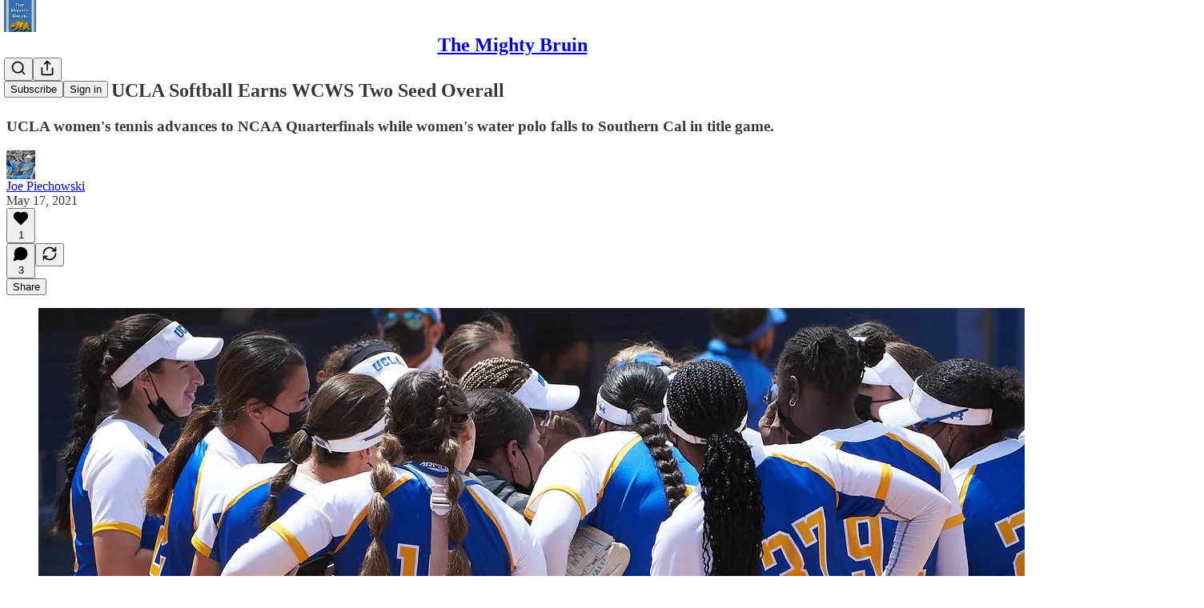

--- FILE ---
content_type: text/html; charset=utf-8
request_url: https://www.themightybruin.com/p/ucla-softball-earns-two-seed-tennis-water-polo
body_size: 32293
content:
<!DOCTYPE html>
<html lang="en">
    <head>
        <meta charset="utf-8" />
        <meta name="norton-safeweb-site-verification" content="24usqpep0ejc5w6hod3dulxwciwp0djs6c6ufp96av3t4whuxovj72wfkdjxu82yacb7430qjm8adbd5ezlt4592dq4zrvadcn9j9n-0btgdzpiojfzno16-fnsnu7xd" />
        
        <link rel="preconnect" href="https://substackcdn.com" />
        

        
            <title data-rh="true">Bruin Bites: UCLA Softball Earns WCWS Two Seed Overall</title>
            
            <meta data-rh="true" name="theme-color" content="#ffffff"/><meta data-rh="true" property="og:type" content="article"/><meta data-rh="true" property="og:title" content="Bruin Bites: UCLA Softball Earns WCWS Two Seed Overall"/><meta data-rh="true" name="twitter:title" content="Bruin Bites: UCLA Softball Earns WCWS Two Seed Overall"/><meta data-rh="true" name="description" content="UCLA women&#x27;s tennis advances to NCAA Quarterfinals while women&#x27;s water polo falls to Southern Cal in title game."/><meta data-rh="true" property="og:description" content="UCLA women&#x27;s tennis advances to NCAA Quarterfinals while women&#x27;s water polo falls to Southern Cal in title game."/><meta data-rh="true" name="twitter:description" content="UCLA women&#x27;s tennis advances to NCAA Quarterfinals while women&#x27;s water polo falls to Southern Cal in title game."/><meta data-rh="true" property="og:image" content="https://substackcdn.com/image/fetch/$s_!jjbn!,w_1200,h_675,c_fill,f_jpg,q_auto:good,fl_progressive:steep,g_auto/https%3A%2F%2Fbucketeer-e05bbc84-baa3-437e-9518-adb32be77984.s3.amazonaws.com%2Fpublic%2Fimages%2F8d15aacc-9c61-4589-b57e-cfbc03d45e1a_2000x1125.jpeg"/><meta data-rh="true" name="twitter:image" content="https://substackcdn.com/image/fetch/$s_!ySlh!,f_auto,q_auto:best,fl_progressive:steep/https%3A%2F%2Fthemightybruin.substack.com%2Fapi%2Fv1%2Fpost_preview%2F36515569%2Ftwitter.jpg%3Fversion%3D4"/><meta data-rh="true" name="twitter:card" content="summary_large_image"/>
            
            
        

        

        <style>
          @layer legacy, tailwind, pencraftReset, pencraft;
        </style>

        
        <link rel="preload" as="style" href="https://substackcdn.com/bundle/theme/main.57ec6396ea4b5be03b65.css" />
        
        <link rel="preload" as="style" href="https://substackcdn.com/bundle/theme/color_links.c9908948e2f4e05476e6.css" />
        
        
        
        <link rel="preload" as="font" href="https://fonts.gstatic.com/s/spectral/v13/rnCr-xNNww_2s0amA9M5knjsS_ul.woff2" crossorigin />
        

        
            
                <link rel="stylesheet" type="text/css" href="https://substackcdn.com/bundle/static/css/7276.42f3d4e7.css" />
            
                <link rel="stylesheet" type="text/css" href="https://substackcdn.com/bundle/static/css/7045.0b7473d2.css" />
            
                <link rel="stylesheet" type="text/css" href="https://substackcdn.com/bundle/static/css/852.9cd7f82f.css" />
            
                <link rel="stylesheet" type="text/css" href="https://substackcdn.com/bundle/static/css/8577.8d59a919.css" />
            
                <link rel="stylesheet" type="text/css" href="https://substackcdn.com/bundle/static/css/1484.a3975370.css" />
            
                <link rel="stylesheet" type="text/css" href="https://substackcdn.com/bundle/static/css/5611.463006e7.css" />
            
                <link rel="stylesheet" type="text/css" href="https://substackcdn.com/bundle/static/css/5234.fa27c86a.css" />
            
                <link rel="stylesheet" type="text/css" href="https://substackcdn.com/bundle/static/css/5366.448b38a4.css" />
            
                <link rel="stylesheet" type="text/css" href="https://substackcdn.com/bundle/static/css/3401.b546e778.css" />
            
                <link rel="stylesheet" type="text/css" href="https://substackcdn.com/bundle/static/css/5136.b664b468.css" />
            
                <link rel="stylesheet" type="text/css" href="https://substackcdn.com/bundle/static/css/main.aba729d8.css" />
            
                <link rel="stylesheet" type="text/css" href="https://substackcdn.com/bundle/static/css/6379.813be60f.css" />
            
                <link rel="stylesheet" type="text/css" href="https://substackcdn.com/bundle/static/css/5136.b664b468.css" />
            
                <link rel="stylesheet" type="text/css" href="https://substackcdn.com/bundle/static/css/3401.b546e778.css" />
            
                <link rel="stylesheet" type="text/css" href="https://substackcdn.com/bundle/static/css/5366.448b38a4.css" />
            
                <link rel="stylesheet" type="text/css" href="https://substackcdn.com/bundle/static/css/5234.fa27c86a.css" />
            
                <link rel="stylesheet" type="text/css" href="https://substackcdn.com/bundle/static/css/5611.463006e7.css" />
            
                <link rel="stylesheet" type="text/css" href="https://substackcdn.com/bundle/static/css/1484.a3975370.css" />
            
                <link rel="stylesheet" type="text/css" href="https://substackcdn.com/bundle/static/css/8577.8d59a919.css" />
            
                <link rel="stylesheet" type="text/css" href="https://substackcdn.com/bundle/static/css/7045.0b7473d2.css" />
            
        

        
        
        
        
        <meta name="viewport" content="width=device-width, initial-scale=1, maximum-scale=1, user-scalable=0, viewport-fit=cover" />
        <meta name="author" content="Joe Piechowski" />
        <meta property="og:url" content="https://www.themightybruin.com/p/ucla-softball-earns-two-seed-tennis-water-polo" />
        
        
        <link rel="canonical" href="https://www.themightybruin.com/p/ucla-softball-earns-two-seed-tennis-water-polo" />
        

        

        

        

        
            
                <link rel="shortcut icon" href="https://substackcdn.com/image/fetch/$s_!Mkvf!,f_auto,q_auto:good,fl_progressive:steep/https%3A%2F%2Fbucketeer-e05bbc84-baa3-437e-9518-adb32be77984.s3.amazonaws.com%2Fpublic%2Fimages%2Fe3197274-4758-4dab-9b1d-8cd1839e8dbe%2Ffavicon.ico">
            
        
            
                <link rel="icon" type="image/png" sizes="16x16" href="https://substackcdn.com/image/fetch/$s_!moPl!,f_auto,q_auto:good,fl_progressive:steep/https%3A%2F%2Fbucketeer-e05bbc84-baa3-437e-9518-adb32be77984.s3.amazonaws.com%2Fpublic%2Fimages%2Fe3197274-4758-4dab-9b1d-8cd1839e8dbe%2Ffavicon-16x16.png">
            
        
            
                <link rel="icon" type="image/png" sizes="32x32" href="https://substackcdn.com/image/fetch/$s_!bjxV!,f_auto,q_auto:good,fl_progressive:steep/https%3A%2F%2Fbucketeer-e05bbc84-baa3-437e-9518-adb32be77984.s3.amazonaws.com%2Fpublic%2Fimages%2Fe3197274-4758-4dab-9b1d-8cd1839e8dbe%2Ffavicon-32x32.png">
            
        
            
                <link rel="apple-touch-icon" sizes="57x57" href="https://substackcdn.com/image/fetch/$s_!Bw9V!,f_auto,q_auto:good,fl_progressive:steep/https%3A%2F%2Fbucketeer-e05bbc84-baa3-437e-9518-adb32be77984.s3.amazonaws.com%2Fpublic%2Fimages%2Fe3197274-4758-4dab-9b1d-8cd1839e8dbe%2Fapple-touch-icon-57x57.png">
            
        
            
                <link rel="apple-touch-icon" sizes="60x60" href="https://substackcdn.com/image/fetch/$s_!I3Ar!,f_auto,q_auto:good,fl_progressive:steep/https%3A%2F%2Fbucketeer-e05bbc84-baa3-437e-9518-adb32be77984.s3.amazonaws.com%2Fpublic%2Fimages%2Fe3197274-4758-4dab-9b1d-8cd1839e8dbe%2Fapple-touch-icon-60x60.png">
            
        
            
                <link rel="apple-touch-icon" sizes="72x72" href="https://substackcdn.com/image/fetch/$s_!G8Rb!,f_auto,q_auto:good,fl_progressive:steep/https%3A%2F%2Fbucketeer-e05bbc84-baa3-437e-9518-adb32be77984.s3.amazonaws.com%2Fpublic%2Fimages%2Fe3197274-4758-4dab-9b1d-8cd1839e8dbe%2Fapple-touch-icon-72x72.png">
            
        
            
                <link rel="apple-touch-icon" sizes="76x76" href="https://substackcdn.com/image/fetch/$s_!Owe_!,f_auto,q_auto:good,fl_progressive:steep/https%3A%2F%2Fbucketeer-e05bbc84-baa3-437e-9518-adb32be77984.s3.amazonaws.com%2Fpublic%2Fimages%2Fe3197274-4758-4dab-9b1d-8cd1839e8dbe%2Fapple-touch-icon-76x76.png">
            
        
            
                <link rel="apple-touch-icon" sizes="114x114" href="https://substackcdn.com/image/fetch/$s_!AIVe!,f_auto,q_auto:good,fl_progressive:steep/https%3A%2F%2Fbucketeer-e05bbc84-baa3-437e-9518-adb32be77984.s3.amazonaws.com%2Fpublic%2Fimages%2Fe3197274-4758-4dab-9b1d-8cd1839e8dbe%2Fapple-touch-icon-114x114.png">
            
        
            
                <link rel="apple-touch-icon" sizes="120x120" href="https://substackcdn.com/image/fetch/$s_!wPoi!,f_auto,q_auto:good,fl_progressive:steep/https%3A%2F%2Fbucketeer-e05bbc84-baa3-437e-9518-adb32be77984.s3.amazonaws.com%2Fpublic%2Fimages%2Fe3197274-4758-4dab-9b1d-8cd1839e8dbe%2Fapple-touch-icon-120x120.png">
            
        
            
                <link rel="apple-touch-icon" sizes="144x144" href="https://substackcdn.com/image/fetch/$s_!HuCD!,f_auto,q_auto:good,fl_progressive:steep/https%3A%2F%2Fbucketeer-e05bbc84-baa3-437e-9518-adb32be77984.s3.amazonaws.com%2Fpublic%2Fimages%2Fe3197274-4758-4dab-9b1d-8cd1839e8dbe%2Fapple-touch-icon-144x144.png">
            
        
            
                <link rel="apple-touch-icon" sizes="152x152" href="https://substackcdn.com/image/fetch/$s_!y8-Y!,f_auto,q_auto:good,fl_progressive:steep/https%3A%2F%2Fbucketeer-e05bbc84-baa3-437e-9518-adb32be77984.s3.amazonaws.com%2Fpublic%2Fimages%2Fe3197274-4758-4dab-9b1d-8cd1839e8dbe%2Fapple-touch-icon-152x152.png">
            
        
            
                <link rel="apple-touch-icon" sizes="167x167" href="https://substackcdn.com/image/fetch/$s_!Zg2C!,f_auto,q_auto:good,fl_progressive:steep/https%3A%2F%2Fbucketeer-e05bbc84-baa3-437e-9518-adb32be77984.s3.amazonaws.com%2Fpublic%2Fimages%2Fe3197274-4758-4dab-9b1d-8cd1839e8dbe%2Fapple-touch-icon-167x167.png">
            
        
            
                <link rel="apple-touch-icon" sizes="180x180" href="https://substackcdn.com/image/fetch/$s_!Ch2d!,f_auto,q_auto:good,fl_progressive:steep/https%3A%2F%2Fbucketeer-e05bbc84-baa3-437e-9518-adb32be77984.s3.amazonaws.com%2Fpublic%2Fimages%2Fe3197274-4758-4dab-9b1d-8cd1839e8dbe%2Fapple-touch-icon-180x180.png">
            
        
            
                <link rel="apple-touch-icon" sizes="1024x1024" href="https://substackcdn.com/image/fetch/$s_!CVx2!,f_auto,q_auto:good,fl_progressive:steep/https%3A%2F%2Fbucketeer-e05bbc84-baa3-437e-9518-adb32be77984.s3.amazonaws.com%2Fpublic%2Fimages%2Fe3197274-4758-4dab-9b1d-8cd1839e8dbe%2Fapple-touch-icon-1024x1024.png">
            
        
            
        
            
        
            
        

        

        
            <link rel="alternate" type="application/rss+xml" href="/feed" title="The Mighty Bruin"/>
        

        
        
          <style>
            @font-face{font-family:'Spectral';font-style:italic;font-weight:400;font-display:fallback;src:url(https://fonts.gstatic.com/s/spectral/v13/rnCt-xNNww_2s0amA9M8on7mTNmnUHowCw.woff2) format('woff2');unicode-range:U+0301,U+0400-045F,U+0490-0491,U+04B0-04B1,U+2116}@font-face{font-family:'Spectral';font-style:italic;font-weight:400;font-display:fallback;src:url(https://fonts.gstatic.com/s/spectral/v13/rnCt-xNNww_2s0amA9M8onXmTNmnUHowCw.woff2) format('woff2');unicode-range:U+0102-0103,U+0110-0111,U+0128-0129,U+0168-0169,U+01A0-01A1,U+01AF-01B0,U+0300-0301,U+0303-0304,U+0308-0309,U+0323,U+0329,U+1EA0-1EF9,U+20AB}@font-face{font-family:'Spectral';font-style:italic;font-weight:400;font-display:fallback;src:url(https://fonts.gstatic.com/s/spectral/v13/rnCt-xNNww_2s0amA9M8onTmTNmnUHowCw.woff2) format('woff2');unicode-range:U+0100-02AF,U+0304,U+0308,U+0329,U+1E00-1E9F,U+1EF2-1EFF,U+2020,U+20A0-20AB,U+20AD-20CF,U+2113,U+2C60-2C7F,U+A720-A7FF}@font-face{font-family:'Spectral';font-style:italic;font-weight:400;font-display:fallback;src:url(https://fonts.gstatic.com/s/spectral/v13/rnCt-xNNww_2s0amA9M8onrmTNmnUHo.woff2) format('woff2');unicode-range:U+0000-00FF,U+0131,U+0152-0153,U+02BB-02BC,U+02C6,U+02DA,U+02DC,U+0304,U+0308,U+0329,U+2000-206F,U+2074,U+20AC,U+2122,U+2191,U+2193,U+2212,U+2215,U+FEFF,U+FFFD}@font-face{font-family:'Spectral';font-style:normal;font-weight:400;font-display:fallback;src:url(https://fonts.gstatic.com/s/spectral/v13/rnCr-xNNww_2s0amA9M9knjsS_ulYHs.woff2) format('woff2');unicode-range:U+0301,U+0400-045F,U+0490-0491,U+04B0-04B1,U+2116}@font-face{font-family:'Spectral';font-style:normal;font-weight:400;font-display:fallback;src:url(https://fonts.gstatic.com/s/spectral/v13/rnCr-xNNww_2s0amA9M2knjsS_ulYHs.woff2) format('woff2');unicode-range:U+0102-0103,U+0110-0111,U+0128-0129,U+0168-0169,U+01A0-01A1,U+01AF-01B0,U+0300-0301,U+0303-0304,U+0308-0309,U+0323,U+0329,U+1EA0-1EF9,U+20AB}@font-face{font-family:'Spectral';font-style:normal;font-weight:400;font-display:fallback;src:url(https://fonts.gstatic.com/s/spectral/v13/rnCr-xNNww_2s0amA9M3knjsS_ulYHs.woff2) format('woff2');unicode-range:U+0100-02AF,U+0304,U+0308,U+0329,U+1E00-1E9F,U+1EF2-1EFF,U+2020,U+20A0-20AB,U+20AD-20CF,U+2113,U+2C60-2C7F,U+A720-A7FF}@font-face{font-family:'Spectral';font-style:normal;font-weight:400;font-display:fallback;src:url(https://fonts.gstatic.com/s/spectral/v13/rnCr-xNNww_2s0amA9M5knjsS_ul.woff2) format('woff2');unicode-range:U+0000-00FF,U+0131,U+0152-0153,U+02BB-02BC,U+02C6,U+02DA,U+02DC,U+0304,U+0308,U+0329,U+2000-206F,U+2074,U+20AC,U+2122,U+2191,U+2193,U+2212,U+2215,U+FEFF,U+FFFD}@font-face{font-family:'Spectral';font-style:normal;font-weight:600;font-display:fallback;src:url(https://fonts.gstatic.com/s/spectral/v13/rnCs-xNNww_2s0amA9vmtm3FafaPWnIIMrY.woff2) format('woff2');unicode-range:U+0301,U+0400-045F,U+0490-0491,U+04B0-04B1,U+2116}@font-face{font-family:'Spectral';font-style:normal;font-weight:600;font-display:fallback;src:url(https://fonts.gstatic.com/s/spectral/v13/rnCs-xNNww_2s0amA9vmtm3OafaPWnIIMrY.woff2) format('woff2');unicode-range:U+0102-0103,U+0110-0111,U+0128-0129,U+0168-0169,U+01A0-01A1,U+01AF-01B0,U+0300-0301,U+0303-0304,U+0308-0309,U+0323,U+0329,U+1EA0-1EF9,U+20AB}@font-face{font-family:'Spectral';font-style:normal;font-weight:600;font-display:fallback;src:url(https://fonts.gstatic.com/s/spectral/v13/rnCs-xNNww_2s0amA9vmtm3PafaPWnIIMrY.woff2) format('woff2');unicode-range:U+0100-02AF,U+0304,U+0308,U+0329,U+1E00-1E9F,U+1EF2-1EFF,U+2020,U+20A0-20AB,U+20AD-20CF,U+2113,U+2C60-2C7F,U+A720-A7FF}@font-face{font-family:'Spectral';font-style:normal;font-weight:600;font-display:fallback;src:url(https://fonts.gstatic.com/s/spectral/v13/rnCs-xNNww_2s0amA9vmtm3BafaPWnII.woff2) format('woff2');unicode-range:U+0000-00FF,U+0131,U+0152-0153,U+02BB-02BC,U+02C6,U+02DA,U+02DC,U+0304,U+0308,U+0329,U+2000-206F,U+2074,U+20AC,U+2122,U+2191,U+2193,U+2212,U+2215,U+FEFF,U+FFFD}
            
          </style>
        
        

        <style>:root{--color_theme_bg_pop:#2096ff;--background_pop:#2096ff;--cover_bg_color:#FFFFFF;--cover_bg_color_secondary:#f0f0f0;--background_pop_darken:#068aff;--print_on_pop:#ffffff;--color_theme_bg_pop_darken:#068aff;--color_theme_print_on_pop:#ffffff;--color_theme_bg_pop_20:rgba(32, 150, 255, 0.2);--color_theme_bg_pop_30:rgba(32, 150, 255, 0.3);--print_pop:#2096ff;--color_theme_accent:#2096ff;--cover_print_primary:#363737;--cover_print_secondary:#757575;--cover_print_tertiary:#b6b6b6;--cover_border_color:#2096ff;--home_hero:magazine-5;--home_posts:list;--web_bg_color:#ffffff;--background_contrast_1:#f0f0f0;--background_contrast_2:#dddddd;--background_contrast_3:#b7b7b7;--background_contrast_4:#929292;--background_contrast_5:#515151;--color_theme_bg_contrast_1:#f0f0f0;--color_theme_bg_contrast_2:#dddddd;--color_theme_bg_contrast_3:#b7b7b7;--color_theme_bg_contrast_4:#929292;--color_theme_bg_contrast_5:#515151;--color_theme_bg_elevated:#ffffff;--color_theme_bg_elevated_secondary:#f0f0f0;--color_theme_bg_elevated_tertiary:#dddddd;--color_theme_detail:#e6e6e6;--background_contrast_pop:rgba(32, 150, 255, 0.4);--color_theme_bg_contrast_pop:rgba(32, 150, 255, 0.4);--theme_bg_is_dark:0;--print_on_web_bg_color:#363737;--print_secondary_on_web_bg_color:#868787;--background_pop_rgb:32, 150, 255;--color_theme_bg_pop_rgb:32, 150, 255;--color_theme_accent_rgb:32, 150, 255;}</style>

        
            <link rel="stylesheet" href="https://substackcdn.com/bundle/theme/main.57ec6396ea4b5be03b65.css" />
        
            <link rel="stylesheet" href="https://substackcdn.com/bundle/theme/color_links.c9908948e2f4e05476e6.css" />
        

        <style></style>

        

        

        

        
    </head>

    <body class="">
        

        

        

        

        

        

        <div id="entry">
            <div id="main" class="main typography use-theme-bg"><div class="pencraft pc-display-contents pc-reset pubTheme-yiXxQA"><div data-testid="navbar" class="main-menu"><div class="mainMenuContent-DME8DR"><div style="position:relative;height:71px;" class="pencraft pc-display-flex pc-gap-12 pc-paddingLeft-20 pc-paddingRight-20 pc-justifyContent-space-between pc-alignItems-center pc-reset border-bottom-detail-k1F6C4 topBar-pIF0J1"><div style="flex-basis:0px;flex-grow:1;" class="logoContainer-p12gJb"><a href="/" native class="pencraft pc-display-contents pc-reset"><div draggable="false" class="pencraft pc-display-flex pc-position-relative pc-reset"><div style="width:40px;height:40px;" class="pencraft pc-display-flex pc-reset bg-white-ZBV5av pc-borderRadius-sm overflow-hidden-WdpwT6 sizing-border-box-DggLA4"><picture><source type="image/webp" srcset="https://substackcdn.com/image/fetch/$s_!ETYt!,w_80,h_80,c_fill,f_webp,q_auto:good,fl_progressive:steep,g_auto/https%3A%2F%2Fbucketeer-e05bbc84-baa3-437e-9518-adb32be77984.s3.amazonaws.com%2Fpublic%2Fimages%2Faddb84af-0049-430a-bdb7-54aae9f075e8_256x256.png"/><img src="https://substackcdn.com/image/fetch/$s_!ETYt!,w_80,h_80,c_fill,f_auto,q_auto:good,fl_progressive:steep,g_auto/https%3A%2F%2Fbucketeer-e05bbc84-baa3-437e-9518-adb32be77984.s3.amazonaws.com%2Fpublic%2Fimages%2Faddb84af-0049-430a-bdb7-54aae9f075e8_256x256.png" sizes="100vw" alt="The Mighty Bruin" width="80" height="80" style="width:40px;height:40px;" draggable="false" class="img-OACg1c object-fit-cover-u4ReeV pencraft pc-reset"/></picture></div></div></a></div><div style="flex-grow:0;" class="titleContainer-DJYq5v"><h1 class="pencraft pc-reset font-pub-headings-FE5byy reset-IxiVJZ title-oOnUGd"><a href="/" class="pencraft pc-display-contents pc-reset">The Mighty Bruin</a></h1></div><div style="flex-basis:0px;flex-grow:1;" class="pencraft pc-display-flex pc-justifyContent-flex-end pc-alignItems-center pc-reset"><div class="buttonsContainer-SJBuep"><div class="pencraft pc-display-flex pc-gap-8 pc-justifyContent-flex-end pc-alignItems-center pc-reset navbar-buttons"><div class="pencraft pc-display-flex pc-gap-4 pc-reset"><span data-state="closed"><button tabindex="0" type="button" aria-label="Search" class="pencraft pc-reset pencraft iconButton-mq_Et5 iconButtonBase-dJGHgN buttonBase-GK1x3M buttonStyle-r7yGCK size_md-gCDS3o priority_tertiary-rlke8z"><svg xmlns="http://www.w3.org/2000/svg" width="20" height="20" viewBox="0 0 24 24" fill="none" stroke="currentColor" stroke-width="2" stroke-linecap="round" stroke-linejoin="round" class="lucide lucide-search"><circle cx="11" cy="11" r="8"></circle><path d="m21 21-4.3-4.3"></path></svg></button></span><button tabindex="0" type="button" aria-label="Share Publication" id="headlessui-menu-button-P0-5" aria-haspopup="menu" aria-expanded="false" data-headlessui-state class="pencraft pc-reset pencraft iconButton-mq_Et5 iconButtonBase-dJGHgN buttonBase-GK1x3M buttonStyle-r7yGCK size_md-gCDS3o priority_tertiary-rlke8z"><svg xmlns="http://www.w3.org/2000/svg" width="20" height="20" viewBox="0 0 24 24" fill="none" stroke="currentColor" stroke-width="2" stroke-linecap="round" stroke-linejoin="round" class="lucide lucide-share"><path d="M4 12v8a2 2 0 0 0 2 2h12a2 2 0 0 0 2-2v-8"></path><polyline points="16 6 12 2 8 6"></polyline><line x1="12" x2="12" y1="2" y2="15"></line></svg></button></div><button tabindex="0" type="button" data-testid="noncontributor-cta-button" class="pencraft pc-reset pencraft buttonBase-GK1x3M buttonText-X0uSmG buttonStyle-r7yGCK priority_primary-RfbeYt size_md-gCDS3o">Subscribe</button><button tabindex="0" type="button" native data-href="https://substack.com/sign-in?redirect=%2Fp%2Fucla-softball-earns-two-seed-tennis-water-polo&amp;for_pub=themightybruin" class="pencraft pc-reset pencraft buttonBase-GK1x3M buttonText-X0uSmG buttonStyle-r7yGCK priority_tertiary-rlke8z size_md-gCDS3o">Sign in</button></div></div></div></div></div><div style="height:72px;"></div></div></div><div><script type="application/ld+json">{"@context":"https://schema.org","@type":"NewsArticle","url":"https://www.themightybruin.com/p/ucla-softball-earns-two-seed-tennis-water-polo","mainEntityOfPage":"https://www.themightybruin.com/p/ucla-softball-earns-two-seed-tennis-water-polo","headline":"Bruin Bites: UCLA Softball Earns WCWS Two Seed Overall","description":"UCLA women's tennis advances to NCAA Quarterfinals while women's water polo falls to Southern Cal in title game.","image":[{"@type":"ImageObject","url":"https://substackcdn.com/image/fetch/$s_!jjbn!,f_auto,q_auto:good,fl_progressive:steep/https%3A%2F%2Fbucketeer-e05bbc84-baa3-437e-9518-adb32be77984.s3.amazonaws.com%2Fpublic%2Fimages%2F8d15aacc-9c61-4589-b57e-cfbc03d45e1a_2000x1125.jpeg"}],"datePublished":"2021-05-17T19:00:07+00:00","dateModified":"2021-05-17T19:00:07+00:00","isAccessibleForFree":true,"author":[{"@type":"Person","name":"Joe Piechowski","url":"https://substack.com/@themightybruin","description":"Joe is the former Managing Editor of Bruins Nation. He graduated UCLA in 1994 with a BA in Poli Sci. Twitter: @jpiechowski Email: joe@themightybruin.com","identifier":"user:8125579","sameAs":["https://twitter.com/TheMightyBruin"],"image":{"@type":"ImageObject","contentUrl":"https://substackcdn.com/image/fetch/$s_!JUAf!,f_auto,q_auto:good,fl_progressive:steep/https%3A%2F%2Fbucketeer-e05bbc84-baa3-437e-9518-adb32be77984.s3.amazonaws.com%2Fpublic%2Fimages%2F2bca63ac-4c85-4887-bb43-1509161eb5b4_512x512.jpeg","thumbnailUrl":"https://substackcdn.com/image/fetch/$s_!JUAf!,w_128,h_128,c_limit,f_auto,q_auto:good,fl_progressive:steep/https%3A%2F%2Fbucketeer-e05bbc84-baa3-437e-9518-adb32be77984.s3.amazonaws.com%2Fpublic%2Fimages%2F2bca63ac-4c85-4887-bb43-1509161eb5b4_512x512.jpeg"}}],"publisher":{"@type":"Organization","name":"The Mighty Bruin","url":"https://www.themightybruin.com","description":"Blog Of The Bruins, By The Bruins, For The Bruins","interactionStatistic":{"@type":"InteractionCounter","name":"Subscribers","interactionType":"https://schema.org/SubscribeAction","userInteractionCount":1000},"identifier":"pub:34892","logo":{"@type":"ImageObject","url":"https://substackcdn.com/image/fetch/$s_!ETYt!,f_auto,q_auto:good,fl_progressive:steep/https%3A%2F%2Fbucketeer-e05bbc84-baa3-437e-9518-adb32be77984.s3.amazonaws.com%2Fpublic%2Fimages%2Faddb84af-0049-430a-bdb7-54aae9f075e8_256x256.png","contentUrl":"https://substackcdn.com/image/fetch/$s_!ETYt!,f_auto,q_auto:good,fl_progressive:steep/https%3A%2F%2Fbucketeer-e05bbc84-baa3-437e-9518-adb32be77984.s3.amazonaws.com%2Fpublic%2Fimages%2Faddb84af-0049-430a-bdb7-54aae9f075e8_256x256.png","thumbnailUrl":"https://substackcdn.com/image/fetch/$s_!ETYt!,w_128,h_128,c_limit,f_auto,q_auto:good,fl_progressive:steep/https%3A%2F%2Fbucketeer-e05bbc84-baa3-437e-9518-adb32be77984.s3.amazonaws.com%2Fpublic%2Fimages%2Faddb84af-0049-430a-bdb7-54aae9f075e8_256x256.png"},"image":{"@type":"ImageObject","url":"https://substackcdn.com/image/fetch/$s_!ETYt!,f_auto,q_auto:good,fl_progressive:steep/https%3A%2F%2Fbucketeer-e05bbc84-baa3-437e-9518-adb32be77984.s3.amazonaws.com%2Fpublic%2Fimages%2Faddb84af-0049-430a-bdb7-54aae9f075e8_256x256.png","contentUrl":"https://substackcdn.com/image/fetch/$s_!ETYt!,f_auto,q_auto:good,fl_progressive:steep/https%3A%2F%2Fbucketeer-e05bbc84-baa3-437e-9518-adb32be77984.s3.amazonaws.com%2Fpublic%2Fimages%2Faddb84af-0049-430a-bdb7-54aae9f075e8_256x256.png","thumbnailUrl":"https://substackcdn.com/image/fetch/$s_!ETYt!,w_128,h_128,c_limit,f_auto,q_auto:good,fl_progressive:steep/https%3A%2F%2Fbucketeer-e05bbc84-baa3-437e-9518-adb32be77984.s3.amazonaws.com%2Fpublic%2Fimages%2Faddb84af-0049-430a-bdb7-54aae9f075e8_256x256.png"},"sameAs":["https://twitter.com/TheMightyBruin"]},"interactionStatistic":[{"@type":"InteractionCounter","interactionType":"https://schema.org/LikeAction","userInteractionCount":1},{"@type":"InteractionCounter","interactionType":"https://schema.org/ShareAction","userInteractionCount":0},{"@type":"InteractionCounter","interactionType":"https://schema.org/CommentAction","userInteractionCount":3}]}</script><div aria-label="Post" role="main" class="single-post-container"><div class="container"><div class="single-post"><div class="pencraft pc-display-contents pc-reset pubTheme-yiXxQA"><article class="typography newsletter-post post"><div role="region" aria-label="Post header" class="post-header"><h1 dir="auto" class="post-title published title-X77sOw">Bruin Bites: UCLA Softball Earns WCWS Two Seed Overall</h1><h3 dir="auto" class="subtitle subtitle-HEEcLo">UCLA women's tennis advances to NCAA Quarterfinals while women's water polo falls to Southern Cal in title game.</h3><div aria-label="Post UFI" role="region" class="pencraft pc-display-flex pc-flexDirection-column pc-paddingBottom-16 pc-reset"><div class="pencraft pc-display-flex pc-flexDirection-column pc-paddingTop-16 pc-paddingBottom-16 pc-reset"><div class="pencraft pc-display-flex pc-gap-12 pc-alignItems-center pc-reset byline-wrapper"><div class="pencraft pc-display-flex pc-reset"><div class="pencraft pc-display-flex pc-flexDirection-row pc-gap-8 pc-alignItems-center pc-justifyContent-flex-start pc-reset"><div style="--scale:36px;--offset:9px;--border-width:4.5px;" class="pencraft pc-display-flex pc-flexDirection-row pc-alignItems-center pc-justifyContent-flex-start pc-reset ltr-qDBmby"><a href="https://substack.com/@themightybruin" aria-label="View Joe Piechowski's profile" class="pencraft pc-display-contents pc-reset"><div style="--scale:36px;" tabindex="0" class="pencraft pc-display-flex pc-width-36 pc-height-36 pc-justifyContent-center pc-alignItems-center pc-position-relative pc-reset bg-secondary-UUD3_J flex-auto-j3S2WA animate-XFJxE4 outline-detail-vcQLyr pc-borderRadius-full overflow-hidden-WdpwT6 sizing-border-box-DggLA4 pressable-sm-YIJFKJ showFocus-sk_vEm container-TAtrWj interactive-UkK0V6 avatar-u8q6xB last-JfNEJ_"><div style="--scale:36px;" title="Joe Piechowski" class="pencraft pc-display-flex pc-width-36 pc-height-36 pc-justifyContent-center pc-alignItems-center pc-position-relative pc-reset bg-secondary-UUD3_J flex-auto-j3S2WA outline-detail-vcQLyr pc-borderRadius-full overflow-hidden-WdpwT6 sizing-border-box-DggLA4 container-TAtrWj"><picture><source type="image/webp" srcset="https://substackcdn.com/image/fetch/$s_!JUAf!,w_36,h_36,c_fill,f_webp,q_auto:good,fl_progressive:steep/https%3A%2F%2Fbucketeer-e05bbc84-baa3-437e-9518-adb32be77984.s3.amazonaws.com%2Fpublic%2Fimages%2F2bca63ac-4c85-4887-bb43-1509161eb5b4_512x512.jpeg 36w, https://substackcdn.com/image/fetch/$s_!JUAf!,w_72,h_72,c_fill,f_webp,q_auto:good,fl_progressive:steep/https%3A%2F%2Fbucketeer-e05bbc84-baa3-437e-9518-adb32be77984.s3.amazonaws.com%2Fpublic%2Fimages%2F2bca63ac-4c85-4887-bb43-1509161eb5b4_512x512.jpeg 72w, https://substackcdn.com/image/fetch/$s_!JUAf!,w_108,h_108,c_fill,f_webp,q_auto:good,fl_progressive:steep/https%3A%2F%2Fbucketeer-e05bbc84-baa3-437e-9518-adb32be77984.s3.amazonaws.com%2Fpublic%2Fimages%2F2bca63ac-4c85-4887-bb43-1509161eb5b4_512x512.jpeg 108w" sizes="36px"/><img src="https://substackcdn.com/image/fetch/$s_!JUAf!,w_36,h_36,c_fill,f_auto,q_auto:good,fl_progressive:steep/https%3A%2F%2Fbucketeer-e05bbc84-baa3-437e-9518-adb32be77984.s3.amazonaws.com%2Fpublic%2Fimages%2F2bca63ac-4c85-4887-bb43-1509161eb5b4_512x512.jpeg" sizes="36px" alt="Joe Piechowski's avatar" srcset="https://substackcdn.com/image/fetch/$s_!JUAf!,w_36,h_36,c_fill,f_auto,q_auto:good,fl_progressive:steep/https%3A%2F%2Fbucketeer-e05bbc84-baa3-437e-9518-adb32be77984.s3.amazonaws.com%2Fpublic%2Fimages%2F2bca63ac-4c85-4887-bb43-1509161eb5b4_512x512.jpeg 36w, https://substackcdn.com/image/fetch/$s_!JUAf!,w_72,h_72,c_fill,f_auto,q_auto:good,fl_progressive:steep/https%3A%2F%2Fbucketeer-e05bbc84-baa3-437e-9518-adb32be77984.s3.amazonaws.com%2Fpublic%2Fimages%2F2bca63ac-4c85-4887-bb43-1509161eb5b4_512x512.jpeg 72w, https://substackcdn.com/image/fetch/$s_!JUAf!,w_108,h_108,c_fill,f_auto,q_auto:good,fl_progressive:steep/https%3A%2F%2Fbucketeer-e05bbc84-baa3-437e-9518-adb32be77984.s3.amazonaws.com%2Fpublic%2Fimages%2F2bca63ac-4c85-4887-bb43-1509161eb5b4_512x512.jpeg 108w" width="36" height="36" draggable="false" class="img-OACg1c object-fit-cover-u4ReeV pencraft pc-reset"/></picture></div></div></a></div></div></div><div class="pencraft pc-display-flex pc-flexDirection-column pc-reset"><div class="pencraft pc-reset color-pub-primary-text-NyXPlw line-height-20-t4M0El font-meta-MWBumP size-11-NuY2Zx weight-medium-fw81nC transform-uppercase-yKDgcq reset-IxiVJZ meta-EgzBVA"><span data-state="closed"><a href="https://substack.com/@themightybruin" class="pencraft pc-reset decoration-hover-underline-ClDVRM reset-IxiVJZ">Joe Piechowski</a></span></div><div class="pencraft pc-display-flex pc-gap-4 pc-reset"><div class="pencraft pc-reset color-pub-secondary-text-hGQ02T line-height-20-t4M0El font-meta-MWBumP size-11-NuY2Zx weight-medium-fw81nC transform-uppercase-yKDgcq reset-IxiVJZ meta-EgzBVA">May 17, 2021</div></div></div></div></div><div class="pencraft pc-display-flex pc-gap-16 pc-paddingTop-16 pc-paddingBottom-16 pc-justifyContent-space-between pc-alignItems-center pc-reset flex-grow-rzmknG border-top-detail-themed-k9TZAY border-bottom-detail-themed-Ua9186 post-ufi"><div class="pencraft pc-display-flex pc-gap-8 pc-reset"><div class="like-button-container post-ufi-button style-button"><button tabindex="0" type="button" aria-label="Like (1)" aria-pressed="false" class="pencraft pc-reset pencraft post-ufi-button style-button has-label with-border"><svg role="img" style="height:20px;width:20px;" width="20" height="20" viewBox="0 0 24 24" fill="#000000" stroke-width="2" stroke="#000" xmlns="http://www.w3.org/2000/svg" class="icon"><g><title></title><svg xmlns="http://www.w3.org/2000/svg" width="24" height="24" viewBox="0 0 24 24" stroke-width="2" stroke-linecap="round" stroke-linejoin="round" class="lucide lucide-heart"><path d="M19 14c1.49-1.46 3-3.21 3-5.5A5.5 5.5 0 0 0 16.5 3c-1.76 0-3 .5-4.5 2-1.5-1.5-2.74-2-4.5-2A5.5 5.5 0 0 0 2 8.5c0 2.3 1.5 4.05 3 5.5l7 7Z"></path></svg></g></svg><div class="label">1</div></button></div><button tabindex="0" type="button" aria-label="View comments (3)" data-href="https://www.themightybruin.com/p/ucla-softball-earns-two-seed-tennis-water-polo/comments" class="pencraft pc-reset pencraft post-ufi-button style-button post-ufi-comment-button has-label with-border"><svg role="img" style="height:20px;width:20px;" width="20" height="20" viewBox="0 0 24 24" fill="#000000" stroke-width="2" stroke="#000" xmlns="http://www.w3.org/2000/svg" class="icon"><g><title></title><svg xmlns="http://www.w3.org/2000/svg" width="24" height="24" viewBox="0 0 24 24" stroke-width="2" stroke-linecap="round" stroke-linejoin="round" class="lucide lucide-message-circle"><path d="M7.9 20A9 9 0 1 0 4 16.1L2 22Z"></path></svg></g></svg><div class="label">3</div></button><button tabindex="0" type="button" class="pencraft pc-reset pencraft post-ufi-button style-button no-label with-border"><svg role="img" style="height:20px;width:20px;" width="20" height="20" viewBox="0 0 24 24" fill="none" stroke-width="2" stroke="#000" xmlns="http://www.w3.org/2000/svg" class="icon"><g><title></title><path d="M21 3V8M21 8H16M21 8L18 5.29962C16.7056 4.14183 15.1038 3.38328 13.3879 3.11547C11.6719 2.84766 9.9152 3.08203 8.32951 3.79031C6.74382 4.49858 5.39691 5.65051 4.45125 7.10715C3.5056 8.5638 3.00158 10.2629 3 11.9996M3 21V16M3 16H8M3 16L6 18.7C7.29445 19.8578 8.89623 20.6163 10.6121 20.8841C12.3281 21.152 14.0848 20.9176 15.6705 20.2093C17.2562 19.501 18.6031 18.3491 19.5487 16.8925C20.4944 15.4358 20.9984 13.7367 21 12" stroke-linecap="round" stroke-linejoin="round"></path></g></svg></button></div><div class="pencraft pc-display-flex pc-gap-8 pc-reset"><button tabindex="0" type="button" class="pencraft pc-reset pencraft post-ufi-button style-button has-label with-border"><div class="label">Share</div></button></div></div></div></div><div class="visibility-check"></div><div><div class="available-content"><div dir="auto" class="body markup"><div class="captioned-image-container"><figure><a target="_blank" href="https://substackcdn.com/image/fetch/$s_!jjbn!,f_auto,q_auto:good,fl_progressive:steep/https%3A%2F%2Fbucketeer-e05bbc84-baa3-437e-9518-adb32be77984.s3.amazonaws.com%2Fpublic%2Fimages%2F8d15aacc-9c61-4589-b57e-cfbc03d45e1a_2000x1125.jpeg" data-component-name="Image2ToDOM" rel class="image-link image2 is-viewable-img can-restack"><div class="image2-inset can-restack"><picture><source type="image/webp" srcset="https://substackcdn.com/image/fetch/$s_!jjbn!,w_424,c_limit,f_webp,q_auto:good,fl_progressive:steep/https%3A%2F%2Fbucketeer-e05bbc84-baa3-437e-9518-adb32be77984.s3.amazonaws.com%2Fpublic%2Fimages%2F8d15aacc-9c61-4589-b57e-cfbc03d45e1a_2000x1125.jpeg 424w, https://substackcdn.com/image/fetch/$s_!jjbn!,w_848,c_limit,f_webp,q_auto:good,fl_progressive:steep/https%3A%2F%2Fbucketeer-e05bbc84-baa3-437e-9518-adb32be77984.s3.amazonaws.com%2Fpublic%2Fimages%2F8d15aacc-9c61-4589-b57e-cfbc03d45e1a_2000x1125.jpeg 848w, https://substackcdn.com/image/fetch/$s_!jjbn!,w_1272,c_limit,f_webp,q_auto:good,fl_progressive:steep/https%3A%2F%2Fbucketeer-e05bbc84-baa3-437e-9518-adb32be77984.s3.amazonaws.com%2Fpublic%2Fimages%2F8d15aacc-9c61-4589-b57e-cfbc03d45e1a_2000x1125.jpeg 1272w, https://substackcdn.com/image/fetch/$s_!jjbn!,w_1456,c_limit,f_webp,q_auto:good,fl_progressive:steep/https%3A%2F%2Fbucketeer-e05bbc84-baa3-437e-9518-adb32be77984.s3.amazonaws.com%2Fpublic%2Fimages%2F8d15aacc-9c61-4589-b57e-cfbc03d45e1a_2000x1125.jpeg 1456w" sizes="100vw"/><img src="https://substackcdn.com/image/fetch/$s_!jjbn!,w_1456,c_limit,f_auto,q_auto:good,fl_progressive:steep/https%3A%2F%2Fbucketeer-e05bbc84-baa3-437e-9518-adb32be77984.s3.amazonaws.com%2Fpublic%2Fimages%2F8d15aacc-9c61-4589-b57e-cfbc03d45e1a_2000x1125.jpeg" width="1456" height="819" data-attrs="{&quot;src&quot;:&quot;https://bucketeer-e05bbc84-baa3-437e-9518-adb32be77984.s3.amazonaws.com/public/images/8d15aacc-9c61-4589-b57e-cfbc03d45e1a_2000x1125.jpeg&quot;,&quot;srcNoWatermark&quot;:null,&quot;fullscreen&quot;:null,&quot;imageSize&quot;:null,&quot;height&quot;:819,&quot;width&quot;:1456,&quot;resizeWidth&quot;:null,&quot;bytes&quot;:null,&quot;alt&quot;:&quot;Team&quot;,&quot;title&quot;:null,&quot;type&quot;:null,&quot;href&quot;:null,&quot;belowTheFold&quot;:false,&quot;topImage&quot;:true,&quot;internalRedirect&quot;:null,&quot;isProcessing&quot;:false,&quot;align&quot;:null,&quot;offset&quot;:false}" alt="Team" title="Team" srcset="https://substackcdn.com/image/fetch/$s_!jjbn!,w_424,c_limit,f_auto,q_auto:good,fl_progressive:steep/https%3A%2F%2Fbucketeer-e05bbc84-baa3-437e-9518-adb32be77984.s3.amazonaws.com%2Fpublic%2Fimages%2F8d15aacc-9c61-4589-b57e-cfbc03d45e1a_2000x1125.jpeg 424w, https://substackcdn.com/image/fetch/$s_!jjbn!,w_848,c_limit,f_auto,q_auto:good,fl_progressive:steep/https%3A%2F%2Fbucketeer-e05bbc84-baa3-437e-9518-adb32be77984.s3.amazonaws.com%2Fpublic%2Fimages%2F8d15aacc-9c61-4589-b57e-cfbc03d45e1a_2000x1125.jpeg 848w, https://substackcdn.com/image/fetch/$s_!jjbn!,w_1272,c_limit,f_auto,q_auto:good,fl_progressive:steep/https%3A%2F%2Fbucketeer-e05bbc84-baa3-437e-9518-adb32be77984.s3.amazonaws.com%2Fpublic%2Fimages%2F8d15aacc-9c61-4589-b57e-cfbc03d45e1a_2000x1125.jpeg 1272w, https://substackcdn.com/image/fetch/$s_!jjbn!,w_1456,c_limit,f_auto,q_auto:good,fl_progressive:steep/https%3A%2F%2Fbucketeer-e05bbc84-baa3-437e-9518-adb32be77984.s3.amazonaws.com%2Fpublic%2Fimages%2F8d15aacc-9c61-4589-b57e-cfbc03d45e1a_2000x1125.jpeg 1456w" sizes="100vw" fetchpriority="high" class="sizing-normal"/></picture><div class="image-link-expand"><div class="pencraft pc-display-flex pc-gap-8 pc-reset"><button tabindex="0" type="button" class="pencraft pc-reset pencraft icon-container restack-image"><svg role="img" style="height:20px;width:20px" width="20" height="20" viewBox="0 0 20 20" fill="none" stroke-width="1.5" stroke="var(--color-fg-primary)" stroke-linecap="round" stroke-linejoin="round" xmlns="http://www.w3.org/2000/svg"><g><title></title><path d="M2.53001 7.81595C3.49179 4.73911 6.43281 2.5 9.91173 2.5C13.1684 2.5 15.9537 4.46214 17.0852 7.23684L17.6179 8.67647M17.6179 8.67647L18.5002 4.26471M17.6179 8.67647L13.6473 6.91176M17.4995 12.1841C16.5378 15.2609 13.5967 17.5 10.1178 17.5C6.86118 17.5 4.07589 15.5379 2.94432 12.7632L2.41165 11.3235M2.41165 11.3235L1.5293 15.7353M2.41165 11.3235L6.38224 13.0882"></path></g></svg></button><button tabindex="0" type="button" class="pencraft pc-reset pencraft icon-container view-image"><svg xmlns="http://www.w3.org/2000/svg" width="20" height="20" viewBox="0 0 24 24" fill="none" stroke="currentColor" stroke-width="2" stroke-linecap="round" stroke-linejoin="round" class="lucide lucide-maximize2 lucide-maximize-2"><polyline points="15 3 21 3 21 9"></polyline><polyline points="9 21 3 21 3 15"></polyline><line x1="21" x2="14" y1="3" y2="10"></line><line x1="3" x2="10" y1="21" y2="14"></line></svg></button></div></div></div></a><figcaption class="image-caption"><span>The UCLA softball team has earned the number two seed overall for the Women’s College World Series. (Photo Credit: </span><a href="https://uclabruins.com/news/2021/5/16/softball-bruins-earn-no-2-seed-will-host-regionals-at-easton-stadium.aspx" rel>Don Liebig/uclabruins.com</a><span>)</span></figcaption></figure></div><div><hr/></div><p>Being deep into championship season, it’s time to revive Bruin Bites to provide some quick updates on what’s happened with some of the Bruin teams over the weekend.</p><h3 class="header-anchor-post">Softball<div class="pencraft pc-display-flex pc-alignItems-center pc-position-absolute pc-reset header-anchor-parent"><div class="pencraft pc-display-contents pc-reset pubTheme-yiXxQA"><div id="§softball" class="pencraft pc-reset header-anchor offset-top"></div><button tabindex="0" type="button" aria-label="Link" data-href="https://www.themightybruin.com/i/36515569/softball" class="pencraft pc-reset pencraft iconButton-mq_Et5 iconButtonBase-dJGHgN buttonBase-GK1x3M buttonStyle-r7yGCK size_sm-G3LciD priority_secondary-S63h9o"><svg xmlns="http://www.w3.org/2000/svg" width="18" height="18" viewBox="0 0 24 24" fill="none" stroke="currentColor" stroke-width="2" stroke-linecap="round" stroke-linejoin="round" class="lucide lucide-link"><path d="M10 13a5 5 0 0 0 7.54.54l3-3a5 5 0 0 0-7.07-7.07l-1.72 1.71"></path><path d="M14 11a5 5 0 0 0-7.54-.54l-3 3a5 5 0 0 0 7.07 7.07l1.71-1.71"></path></svg></button></div></div></h3><p><span>The UCLA softball team finished the regular season on a high note Saturday, defeating Arizona 7-2. Rachel Garcia moved her record to 14-0 for the year. Then, on Sunday,</span><a href="https://www.ncaa.com/live-updates/softball/d1/ncaa-softball-bracket-schedule-scores-2021-di-championship" rel> the Bruins were chosen as the number two overall seed for the Women’s College World Series</a><span>. </span></p><p>That means the Bruins will host the Los Angeles Regional this weekend. Their first game is Friday night at 7:30 pm against Long Beach State. That game will be broadcast on ESPN2. Minnesota and Fresno State are the other two teams competing in this weekend’s regionals. Assuming UCLA wins the LA Regional, they are also in line to host the Super Regionals the following weekend. </p><h3 class="header-anchor-post">Women’s Tennis<div class="pencraft pc-display-flex pc-alignItems-center pc-position-absolute pc-reset header-anchor-parent"><div class="pencraft pc-display-contents pc-reset pubTheme-yiXxQA"><div id="§womens-tennis" class="pencraft pc-reset header-anchor offset-top"></div><button tabindex="0" type="button" aria-label="Link" data-href="https://www.themightybruin.com/i/36515569/womens-tennis" class="pencraft pc-reset pencraft iconButton-mq_Et5 iconButtonBase-dJGHgN buttonBase-GK1x3M buttonStyle-r7yGCK size_sm-G3LciD priority_secondary-S63h9o"><svg xmlns="http://www.w3.org/2000/svg" width="18" height="18" viewBox="0 0 24 24" fill="none" stroke="currentColor" stroke-width="2" stroke-linecap="round" stroke-linejoin="round" class="lucide lucide-link"><path d="M10 13a5 5 0 0 0 7.54.54l3-3a5 5 0 0 0-7.07-7.07l-1.72 1.71"></path><path d="M14 11a5 5 0 0 0-7.54-.54l-3 3a5 5 0 0 0 7.07 7.07l1.71-1.71"></path></svg></button></div></div></h3><p><span>The fourth-seeded UCLA women’s tennis team </span><a href="https://uclabruins.com/news/2021/5/16/womens-tennis-moves-into-ncaa-quarterfinals.aspx" rel>easily defeated the Georgia Tech Yellow Jackets yesterday, 4-0, to advance to the NCAA Quarterfinals</a><span> on Wednesday. Fifth-seeded Pepperdine is up next for the Bruins on Wednesday at 2:30 pm PT and is scheduled to be broadcast on the Tennis Channel. UCLA is 2-1 against the Waves this season.</span></p><h3 class="header-anchor-post">Women’s Water Polo<div class="pencraft pc-display-flex pc-alignItems-center pc-position-absolute pc-reset header-anchor-parent"><div class="pencraft pc-display-contents pc-reset pubTheme-yiXxQA"><div id="§womens-water-polo" class="pencraft pc-reset header-anchor offset-top"></div><button tabindex="0" type="button" aria-label="Link" data-href="https://www.themightybruin.com/i/36515569/womens-water-polo" class="pencraft pc-reset pencraft iconButton-mq_Et5 iconButtonBase-dJGHgN buttonBase-GK1x3M buttonStyle-r7yGCK size_sm-G3LciD priority_secondary-S63h9o"><svg xmlns="http://www.w3.org/2000/svg" width="18" height="18" viewBox="0 0 24 24" fill="none" stroke="currentColor" stroke-width="2" stroke-linecap="round" stroke-linejoin="round" class="lucide lucide-link"><path d="M10 13a5 5 0 0 0 7.54.54l3-3a5 5 0 0 0-7.07-7.07l-1.72 1.71"></path><path d="M14 11a5 5 0 0 0-7.54-.54l-3 3a5 5 0 0 0 7.07 7.07l1.71-1.71"></path></svg></button></div></div></h3><p><span>The UCLA women’s water polo took on Southern Cal yesterday for the national championship. Unfortunately, the game wasn’t even close and Southern Cal won the title, 18-9. The Bruins weren’t really ever in this contest. The Trojans scored the first two goals of the game. With about five minutes to go in the first, UCLA scored to make it 3-2, Southern Cal, but it only got worse from there. The Trojans scored five consecutive goals and UCLA didn’t score again until there was just 2:17 left in the half. Southern Cal led 10-5 at the half and they outscored the Bruins, 8-4, in the second half, resulting in an 18-9 final.</span><br/><br/><br/><span>Go Bruins!</span></p><div><hr/></div><p><em><span>Thanks again for supporting The Mighty Bruin. Your </span><a href="https://email.mg1.substack.com/c/[base64]" rel>paid subscriptions</a><span> make this site possible. Questions, comments, story ideas, angry missives and more can be sent to to </span><a href="https://email.mg1.substack.com/c/[base64]" rel>@TheMightyBruin</a><span> on Twitter.</span></em></p></div></div><div class="visibility-check"></div><div class="post-footer"><div class="pencraft pc-display-flex pc-gap-16 pc-paddingTop-16 pc-paddingBottom-16 pc-justifyContent-space-between pc-alignItems-center pc-reset flex-grow-rzmknG border-top-detail-themed-k9TZAY border-bottom-detail-themed-Ua9186 post-ufi"><div class="pencraft pc-display-flex pc-gap-8 pc-reset"><div class="like-button-container post-ufi-button style-button"><button tabindex="0" type="button" aria-label="Like (1)" aria-pressed="false" class="pencraft pc-reset pencraft post-ufi-button style-button has-label with-border"><svg role="img" style="height:20px;width:20px;" width="20" height="20" viewBox="0 0 24 24" fill="#000000" stroke-width="2" stroke="#000" xmlns="http://www.w3.org/2000/svg" class="icon"><g><title></title><svg xmlns="http://www.w3.org/2000/svg" width="24" height="24" viewBox="0 0 24 24" stroke-width="2" stroke-linecap="round" stroke-linejoin="round" class="lucide lucide-heart"><path d="M19 14c1.49-1.46 3-3.21 3-5.5A5.5 5.5 0 0 0 16.5 3c-1.76 0-3 .5-4.5 2-1.5-1.5-2.74-2-4.5-2A5.5 5.5 0 0 0 2 8.5c0 2.3 1.5 4.05 3 5.5l7 7Z"></path></svg></g></svg><div class="label">1</div></button></div><button tabindex="0" type="button" aria-label="View comments (3)" data-href="https://www.themightybruin.com/p/ucla-softball-earns-two-seed-tennis-water-polo/comments" class="pencraft pc-reset pencraft post-ufi-button style-button post-ufi-comment-button has-label with-border"><svg role="img" style="height:20px;width:20px;" width="20" height="20" viewBox="0 0 24 24" fill="#000000" stroke-width="2" stroke="#000" xmlns="http://www.w3.org/2000/svg" class="icon"><g><title></title><svg xmlns="http://www.w3.org/2000/svg" width="24" height="24" viewBox="0 0 24 24" stroke-width="2" stroke-linecap="round" stroke-linejoin="round" class="lucide lucide-message-circle"><path d="M7.9 20A9 9 0 1 0 4 16.1L2 22Z"></path></svg></g></svg><div class="label">3</div></button><button tabindex="0" type="button" class="pencraft pc-reset pencraft post-ufi-button style-button no-label with-border"><svg role="img" style="height:20px;width:20px;" width="20" height="20" viewBox="0 0 24 24" fill="none" stroke-width="2" stroke="#000" xmlns="http://www.w3.org/2000/svg" class="icon"><g><title></title><path d="M21 3V8M21 8H16M21 8L18 5.29962C16.7056 4.14183 15.1038 3.38328 13.3879 3.11547C11.6719 2.84766 9.9152 3.08203 8.32951 3.79031C6.74382 4.49858 5.39691 5.65051 4.45125 7.10715C3.5056 8.5638 3.00158 10.2629 3 11.9996M3 21V16M3 16H8M3 16L6 18.7C7.29445 19.8578 8.89623 20.6163 10.6121 20.8841C12.3281 21.152 14.0848 20.9176 15.6705 20.2093C17.2562 19.501 18.6031 18.3491 19.5487 16.8925C20.4944 15.4358 20.9984 13.7367 21 12" stroke-linecap="round" stroke-linejoin="round"></path></g></svg></button></div><div class="pencraft pc-display-flex pc-gap-8 pc-reset"><button tabindex="0" type="button" class="pencraft pc-reset pencraft post-ufi-button style-button has-label with-border"><div class="label">Share</div></button></div></div></div><div class="pencraft pc-display-contents pc-reset pubTheme-yiXxQA"><div class="pencraft pc-display-flex pc-paddingTop-16 pc-paddingBottom-16 pc-justifyContent-space-between pc-reset"><button tabindex="0" type="button" class="pencraft pc-reset pencraft buttonBase-GK1x3M buttonText-X0uSmG buttonStyle-r7yGCK priority_secondary-S63h9o size_md-gCDS3o"><svg xmlns="http://www.w3.org/2000/svg" width="20" height="20" viewBox="0 0 24 24" fill="none" stroke="currentColor" stroke-width="2" stroke-linecap="round" stroke-linejoin="round" class="lucide lucide-arrow-left"><path d="m12 19-7-7 7-7"></path><path d="M19 12H5"></path></svg>Previous</button><button tabindex="0" type="button" class="pencraft pc-reset pencraft buttonBase-GK1x3M buttonText-X0uSmG buttonStyle-r7yGCK priority_secondary-S63h9o size_md-gCDS3o">Next<svg xmlns="http://www.w3.org/2000/svg" width="20" height="20" viewBox="0 0 24 24" fill="none" stroke="currentColor" stroke-width="2" stroke-linecap="round" stroke-linejoin="round" class="lucide lucide-arrow-right"><path d="M5 12h14"></path><path d="m12 5 7 7-7 7"></path></svg></button></div></div></div></article></div></div></div><div class="pencraft pc-display-contents pc-reset pubTheme-yiXxQA"><div class="visibility-check"></div><div id="discussion" class="pencraft pc-display-flex pc-flexDirection-column pc-gap-16 pc-paddingTop-32 pc-paddingBottom-32 pc-reset"><div class="pencraft pc-display-flex pc-flexDirection-column pc-gap-32 pc-reset container"><h4 class="pencraft pc-reset line-height-24-jnGwiv font-display-nhmvtD size-20-P_cSRT weight-bold-DmI9lw reset-IxiVJZ">Discussion about this post</h4><div class="pencraft pc-alignSelf-flex-start pc-reset"><div class="pencraft pc-display-flex pc-flexDirection-column pc-position-relative pc-minWidth-0 pc-reset bg-primary-zk6FDl outline-detail-vcQLyr pc-borderRadius-sm overflow-hidden-WdpwT6"><div dir="ltr" data-orientation="horizontal" class="pencraft pc-display-flex pc-flexDirection-column pc-reset flex-grow-rzmknG"><div style="outline:none;" tabindex="-1" aria-label="Select discussion type" role="tablist" aria-orientation="horizontal" data-orientation="horizontal" class="pencraft pc-display-flex pc-gap-4 pc-padding-4 pc-position-relative pc-reset cursor-default-flE2S1 pc-borderRadius-sm overflow-auto-7WTsTi scrollBar-hidden-HcAIpI"><button tabindex="-1" type="button" role="tab" aria-selected="true" aria-controls="radix-P0-58-content-comments" data-state="active" id="radix-P0-58-trigger-comments" data-orientation="horizontal" data-radix-collection-item class="pencraft pc-reset flex-auto-j3S2WA pencraft segment-j4TeZ4 buttonBase-GK1x3M buttonText-X0uSmG buttonStyle-r7yGCK priority_quaternary-kpMibu size_sm-G3LciD">Comments</button><button tabindex="-1" type="button" role="tab" aria-selected="false" aria-controls="radix-P0-58-content-restacks" data-state="inactive" id="radix-P0-58-trigger-restacks" data-orientation="horizontal" data-radix-collection-item class="pencraft pc-reset flex-auto-j3S2WA pencraft segment-j4TeZ4 buttonBase-GK1x3M buttonText-X0uSmG buttonStyle-r7yGCK priority_quaternary-kpMibu size_sm-G3LciD">Restacks</button><div class="pencraft pc-position-absolute pc-height-32 pc-reset bg-secondary-UUD3_J pc-borderRadius-xs sizing-border-box-DggLA4 highlight-U002IP"></div></div></div><div class="pencraft pc-display-flex pc-alignItems-center pc-reset arrowButtonContainer-O4uSiH arrowButtonOverlaidContainer-t10AyH left-Tg8vqp"><div class="overlay-zrMCxn primary-lv_sOW"></div></div><div class="pencraft pc-display-flex pc-alignItems-center pc-reset arrowButtonContainer-O4uSiH arrowButtonOverlaidContainer-t10AyH right-i3oWGi"><div class="overlay-zrMCxn primary-lv_sOW"></div></div></div></div></div><div class="single-post-section comments-section"><div class="container"><div class="visibility-check"></div><div data-test-id="comment-input" class="pencraft pc-display-flex pc-reset flex-grow-rzmknG"><form class="form-CkZ7Kt"><div style="--scale:32px;" class="pencraft pc-display-flex pc-width-32 pc-height-32 pc-justifyContent-center pc-alignItems-center pc-position-relative pc-reset bg-secondary-UUD3_J flex-auto-j3S2WA outline-detail-vcQLyr pc-borderRadius-full overflow-hidden-WdpwT6 sizing-border-box-DggLA4 container-TAtrWj"><div style="--scale:32px;" title="User" class="pencraft pc-display-flex pc-width-32 pc-height-32 pc-justifyContent-center pc-alignItems-center pc-position-relative pc-reset bg-secondary-UUD3_J flex-auto-j3S2WA outline-detail-vcQLyr pc-borderRadius-full overflow-hidden-WdpwT6 sizing-border-box-DggLA4 container-TAtrWj"><picture><source type="image/webp" srcset="https://substackcdn.com/image/fetch/$s_!TnFC!,w_32,h_32,c_fill,f_webp,q_auto:good,fl_progressive:steep/https%3A%2F%2Fsubstack.com%2Fimg%2Favatars%2Fdefault-light.png 32w, https://substackcdn.com/image/fetch/$s_!TnFC!,w_64,h_64,c_fill,f_webp,q_auto:good,fl_progressive:steep/https%3A%2F%2Fsubstack.com%2Fimg%2Favatars%2Fdefault-light.png 64w, https://substackcdn.com/image/fetch/$s_!TnFC!,w_96,h_96,c_fill,f_webp,q_auto:good,fl_progressive:steep/https%3A%2F%2Fsubstack.com%2Fimg%2Favatars%2Fdefault-light.png 96w" sizes="32px"/><img src="https://substackcdn.com/image/fetch/$s_!TnFC!,w_32,h_32,c_fill,f_auto,q_auto:good,fl_progressive:steep/https%3A%2F%2Fsubstack.com%2Fimg%2Favatars%2Fdefault-light.png" sizes="32px" alt="User's avatar" srcset="https://substackcdn.com/image/fetch/$s_!TnFC!,w_32,h_32,c_fill,f_auto,q_auto:good,fl_progressive:steep/https%3A%2F%2Fsubstack.com%2Fimg%2Favatars%2Fdefault-light.png 32w, https://substackcdn.com/image/fetch/$s_!TnFC!,w_64,h_64,c_fill,f_auto,q_auto:good,fl_progressive:steep/https%3A%2F%2Fsubstack.com%2Fimg%2Favatars%2Fdefault-light.png 64w, https://substackcdn.com/image/fetch/$s_!TnFC!,w_96,h_96,c_fill,f_auto,q_auto:good,fl_progressive:steep/https%3A%2F%2Fsubstack.com%2Fimg%2Favatars%2Fdefault-light.png 96w" width="32" height="32" draggable="false" class="img-OACg1c object-fit-cover-u4ReeV pencraft pc-reset"/></picture></div></div><div class="pencraft pc-display-flex pc-flexDirection-column pc-gap-8 pc-reset flex-grow-rzmknG"><textarea name="body" placeholder="Write a comment..." aria-label="Write a comment..." rows="4" class="pencraft input-qHk4bN autogrowing-_ipn9Y textarea-GbEjRX inputText-pV_yWb"></textarea><div data-state="closed" class="pencraft pc-display-flex pc-flexDirection-column pc-reset overflow-hidden-WdpwT6"></div></div></form></div><div class="comment-list post-page-root-comment-list"><div class="comment-list-items"><div class="comment"><div id="comment-1996289" class="comment-anchor"></div><div id="comment-1996289-reply" class="comment-anchor"></div><div role="article" aria-label="Comment by gbruin" class="pencraft pc-display-flex pc-gap-12 pc-paddingBottom-12 pc-reset comment-content"><div class="pencraft pc-display-flex pc-flexDirection-column pc-reset"><a href="https://substack.com/profile/8376723-gbruin?utm_source=comment" aria-label="View gbruin's profile" class="pencraft pc-display-contents pc-reset"><div style="--scale:32px;" tabindex="0" class="pencraft pc-display-flex pc-width-32 pc-height-32 pc-justifyContent-center pc-alignItems-center pc-position-relative pc-reset bg-secondary-UUD3_J flex-auto-j3S2WA animate-XFJxE4 outline-detail-vcQLyr pc-borderRadius-full overflow-hidden-WdpwT6 sizing-border-box-DggLA4 pressable-sm-YIJFKJ showFocus-sk_vEm container-TAtrWj interactive-UkK0V6"><div style="--scale:32px;" title="gbruin" class="pencraft pc-display-flex pc-width-32 pc-height-32 pc-justifyContent-center pc-alignItems-center pc-position-relative pc-reset bg-secondary-UUD3_J flex-auto-j3S2WA outline-detail-vcQLyr pc-borderRadius-full overflow-hidden-WdpwT6 sizing-border-box-DggLA4 container-TAtrWj"><picture><source type="image/webp" srcset="https://substackcdn.com/image/fetch/$s_!ycfm!,w_32,h_32,c_fill,f_webp,q_auto:good,fl_progressive:steep/https%3A%2F%2Fbucketeer-e05bbc84-baa3-437e-9518-adb32be77984.s3.amazonaws.com%2Fpublic%2Fimages%2F0cf1d342-397b-4798-9ec3-3697a4ac1407_2576x1932.jpeg 32w, https://substackcdn.com/image/fetch/$s_!ycfm!,w_64,h_64,c_fill,f_webp,q_auto:good,fl_progressive:steep/https%3A%2F%2Fbucketeer-e05bbc84-baa3-437e-9518-adb32be77984.s3.amazonaws.com%2Fpublic%2Fimages%2F0cf1d342-397b-4798-9ec3-3697a4ac1407_2576x1932.jpeg 64w, https://substackcdn.com/image/fetch/$s_!ycfm!,w_96,h_96,c_fill,f_webp,q_auto:good,fl_progressive:steep/https%3A%2F%2Fbucketeer-e05bbc84-baa3-437e-9518-adb32be77984.s3.amazonaws.com%2Fpublic%2Fimages%2F0cf1d342-397b-4798-9ec3-3697a4ac1407_2576x1932.jpeg 96w" sizes="32px"/><img src="https://substackcdn.com/image/fetch/$s_!ycfm!,w_32,h_32,c_fill,f_auto,q_auto:good,fl_progressive:steep/https%3A%2F%2Fbucketeer-e05bbc84-baa3-437e-9518-adb32be77984.s3.amazonaws.com%2Fpublic%2Fimages%2F0cf1d342-397b-4798-9ec3-3697a4ac1407_2576x1932.jpeg" sizes="32px" alt="gbruin's avatar" srcset="https://substackcdn.com/image/fetch/$s_!ycfm!,w_32,h_32,c_fill,f_auto,q_auto:good,fl_progressive:steep/https%3A%2F%2Fbucketeer-e05bbc84-baa3-437e-9518-adb32be77984.s3.amazonaws.com%2Fpublic%2Fimages%2F0cf1d342-397b-4798-9ec3-3697a4ac1407_2576x1932.jpeg 32w, https://substackcdn.com/image/fetch/$s_!ycfm!,w_64,h_64,c_fill,f_auto,q_auto:good,fl_progressive:steep/https%3A%2F%2Fbucketeer-e05bbc84-baa3-437e-9518-adb32be77984.s3.amazonaws.com%2Fpublic%2Fimages%2F0cf1d342-397b-4798-9ec3-3697a4ac1407_2576x1932.jpeg 64w, https://substackcdn.com/image/fetch/$s_!ycfm!,w_96,h_96,c_fill,f_auto,q_auto:good,fl_progressive:steep/https%3A%2F%2Fbucketeer-e05bbc84-baa3-437e-9518-adb32be77984.s3.amazonaws.com%2Fpublic%2Fimages%2F0cf1d342-397b-4798-9ec3-3697a4ac1407_2576x1932.jpeg 96w" width="32" height="32" draggable="false" class="img-OACg1c object-fit-cover-u4ReeV pencraft pc-reset"/></picture></div></div></a></div><div class="pencraft pc-display-flex pc-flexDirection-column pc-reset flex-grow-rzmknG"><div class="pencraft pc-display-flex pc-reset"><div class="pencraft pc-display-flex pc-flexDirection-column pc-gap-4 pc-reset"><div class="pencraft pc-display-flex pc-minWidth-0 pc-gap-8 pc-alignItems-center pc-height-20 pc-reset line-height-20-t4M0El font-text-qe4AeH size-15-Psle70 weight-regular-mUq6Gb"><div class="pencraft pc-display-flex pc-minWidth-0 pc-gap-8 pc-alignItems-center pc-reset flex-grow-rzmknG"><div class="pencraft pc-display-flex pc-gap-6 pc-reset color-primary-zABazT line-height-20-t4M0El font-text-qe4AeH size-13-hZTUKr weight-regular-mUq6Gb reset-IxiVJZ"><span class="pencraft pc-reset line-height-20-t4M0El font-text-qe4AeH size-15-Psle70 weight-medium-fw81nC reset-IxiVJZ"><span data-state="closed"><span class="pencraft pc-reset decoration-hover-underline-ClDVRM reset-IxiVJZ"><a href="https://substack.com/profile/8376723-gbruin?utm_source=substack-feed-item" showBack class="link-LIBpto">gbruin</a></span></span> <div data-testid="user-badge" class="pencraft pc-reset cursor-pointer-LYORKw inlineContainer-FbhgTi"><div class="pencraft pc-display-flex pc-reset"><svg width="12" height="12" viewBox="0 0 130 130" fill="none" xmlns="http://www.w3.org/2000/svg" class="subscriberBadge-Lpjxjx isSubscriber-JdH2KX"><circle cx="65" cy="65" r="65" fill="var(--color-bg)"></circle><path d="M67.5321 67.2143C62.0162 68.2532 54.1338 68.2193 47.1778 64.9205M62.2892 67.2143C61.2169 61.5215 61.2875 53.3079 64.9106 46.1935M62.2892 62.5387C67.8295 61.4951 75.7573 61.534 82.7358 64.8765M67.6643 62.5635C68.7424 68.2874 68.6652 76.5598 64.9832 83.7008M64.9106 46.1935C66.0867 43.8841 67.6371 41.6906 69.6443 39.7368C77.6175 31.5462 89.5811 30.9614 97.1218 32.3817C98.5421 39.9224 97.9573 51.886 89.7667 59.8592C87.6515 62.032 85.2556 63.6696 82.7358 64.8765M64.9106 46.1935C63.7346 43.8841 62.1841 41.6906 60.177 39.7368C52.2038 31.5462 40.2401 30.9614 32.6995 32.3817C31.2791 39.9224 31.8639 51.886 40.0546 59.8592C42.1955 62.0585 44.6242 63.7095 47.1778 64.9205M82.7358 64.8765C85.2556 66.0834 87.6515 67.7209 89.7667 69.8938C97.9573 77.8669 98.5421 89.8306 97.1218 97.3712C89.5811 98.7916 77.6175 98.2068 69.6443 90.0162C67.6781 88.1022 66.1502 85.9583 64.9832 83.7008M64.9832 83.7008C63.8145 85.9674 62.2826 88.12 60.3092 90.041C52.3361 98.2316 40.3724 98.8164 32.8317 97.3961C31.4114 89.8554 31.9962 77.8918 40.1868 69.9186C42.2908 67.7572 44.6726 66.1255 47.1778 64.9205" stroke="var(--color-fg)" stroke-width="8.125" stroke-linejoin="round"></path></svg></div></div></span></div><span data-state="closed"></span><a href="https://www.themightybruin.com/p/ucla-softball-earns-two-seed-tennis-water-polo/comment/1996289" rel="nofollow" native title="May 18, 2021, 9:10 PM" class="pencraft pc-reset color-secondary-ls1g8s decoration-hover-underline-ClDVRM reset-IxiVJZ"><span class="pencraft pc-reset color-secondary-ls1g8s line-height-20-t4M0El font-text-qe4AeH size-13-hZTUKr weight-regular-mUq6Gb reset-IxiVJZ">May 18, 2021</span></a></div></div></div><div class="pencraft pc-display-flex pc-flexDirection-column pc-reset flex-grow-rzmknG"></div><div class="pencraft pc-display-flex pc-reset triggerContainer-eX588u"><button tabindex="0" type="button" aria-label="Ellipsis" id="headlessui-menu-button-P0-76" aria-haspopup="menu" aria-expanded="false" data-headlessui-state class="pencraft pc-reset pencraft trigger-j08Uop iconButton-mq_Et5 iconButtonBase-dJGHgN buttonBase-GK1x3M buttonStyle-r7yGCK size_sm-G3LciD priority_quaternary-kpMibu"><svg xmlns="http://www.w3.org/2000/svg" width="16" height="16" viewBox="0 0 24 24" fill="none" stroke="currentColor" stroke-width="2" stroke-linecap="round" stroke-linejoin="round" class="lucide lucide-ellipsis"><circle cx="12" cy="12" r="1"></circle><circle cx="19" cy="12" r="1"></circle><circle cx="5" cy="12" r="1"></circle></svg></button></div></div><div class="comment-body expanded"><p><span>There are a lot of articles and interviews coming out since the announcement of the NCAA Softball Tournament selections having to do with the Pac-12 getting totally screwed by the committee. #6 UW was seeded 16. #10 Oregon is traveling to play at #11 Texas. Arizona and ASU both got shafted and down ranked. Meanwhile the overrated SEC got something like 5 of the top 7 seeds and will get many teams at home for Regionals and Super Regionals. It was a total joke. Even our usually tactful Coach Inouye-Perez was uncharacteristically (though still inadequately) frank in her criticism of the seedings. It was actually good to see the UW team get up and walk out during the live feed of the tournament reveal and even lame old Beth Mowins was briefly startled by this. And all this after the Pac-12 &quot;surprised&quot; everyone by being so successful in the Men's NCAA Basketball tourney. </span></p><p><span>This needs to be a very wake up call for the new Pac-12 commissioner and why I was somewhat dismayed to see they hired a marketing guy from Las Vegas instead of an aggressive competition guy from athletics. I hope he understands both the relevance and the dangerous precedent of this &quot;tournament&quot; selection by the NCAA supported committee and how this can be incredibly damaging as it translates to a bigger battlefield in football and basketball. </span></p></div><div class="pencraft pc-display-flex pc-gap-16 pc-paddingTop-8 pc-justifyContent-flex-start pc-alignItems-center pc-reset comment-actions withShareButton-hQzuEn"><span class="pencraft pc-reset decoration-hover-underline-ClDVRM reset-IxiVJZ"><a class="pencraft pc-reset link-_X6et2 link-LIBpto"><div class="pencraft pc-display-flex pc-gap-6 pc-alignItems-center pc-reset"><svg xmlns="http://www.w3.org/2000/svg" width="16" height="16" viewBox="0 0 24 24" fill="none" stroke="var(--color-fg-secondary-themed)" stroke-width="2" stroke-linecap="round" stroke-linejoin="round" class="lucide lucide-message-circle"><path d="M7.9 20A9 9 0 1 0 4 16.1L2 22Z"></path></svg><div class="pencraft pc-reset color-pub-secondary-text-hGQ02T line-height-20-t4M0El font-meta-MWBumP size-11-NuY2Zx weight-medium-fw81nC transform-uppercase-yKDgcq reset-IxiVJZ meta-EgzBVA">Reply</div></div></a></span><span class="pencraft pc-reset decoration-hover-underline-ClDVRM reset-IxiVJZ"><a class="pencraft pc-reset link-_X6et2 link-LIBpto"><div class="pencraft pc-display-flex pc-gap-6 pc-alignItems-center pc-reset"><svg xmlns="http://www.w3.org/2000/svg" width="16" height="16" viewBox="0 0 24 24" fill="none" stroke="var(--color-fg-secondary-themed)" stroke-width="2" stroke-linecap="round" stroke-linejoin="round" class="lucide lucide-share"><path d="M4 12v8a2 2 0 0 0 2 2h12a2 2 0 0 0 2-2v-8"></path><polyline points="16 6 12 2 8 6"></polyline><line x1="12" x2="12" y1="2" y2="15"></line></svg><div class="pencraft pc-reset color-pub-secondary-text-hGQ02T line-height-20-t4M0El font-meta-MWBumP size-11-NuY2Zx weight-medium-fw81nC transform-uppercase-yKDgcq reset-IxiVJZ meta-EgzBVA">Share</div></div></a></span></div><div data-state="closed" class="pencraft pc-display-flex pc-flexDirection-column pc-reset overflow-hidden-WdpwT6"></div></div></div><div class="more-replies-container"><a href="https://www.themightybruin.com/p/ucla-softball-earns-two-seed-tennis-water-polo/comment/1996289" class="more-replies">2 replies by Joe Piechowski and others</a></div></div></div></div><a href="https://www.themightybruin.com/p/ucla-softball-earns-two-seed-tennis-water-polo/comments" class="more-comments">2 more comments...</a></div></div></div><div class="single-post-section"><div class="container"><div class="visibility-check"></div><div style="margin-left:-8px;margin-right:-8px;" aria-label="Top Posts Footer" role="region" class="pencraft pc-paddingTop-24 pc-paddingBottom-24 pc-reset"><div class="portable-archive empty-list"><div aria-label="Archive sort tabs" role="navigation" class="pencraft pc-display-flex pc-gap-12 pc-paddingLeft-8 pc-paddingRight-8 pc-paddingBottom-16 pc-justifyContent-space-between pc-alignItems-center pc-reset"><div class="pencraft pc-display-flex pc-flexDirection-column pc-position-relative pc-minWidth-0 pc-reset bg-primary-zk6FDl outline-detail-vcQLyr pc-borderRadius-sm overflow-hidden-WdpwT6"><div dir="ltr" data-orientation="horizontal" class="pencraft pc-display-flex pc-flexDirection-column pc-reset flex-grow-rzmknG"><div style="outline:none;" tabindex="-1" aria-label="Tabs" role="tablist" aria-orientation="horizontal" data-orientation="horizontal" class="pencraft pc-display-flex pc-gap-4 pc-padding-4 pc-position-relative pc-reset cursor-default-flE2S1 pc-borderRadius-sm overflow-auto-7WTsTi scrollBar-hidden-HcAIpI"><button tabindex="-1" type="button" role="tab" aria-selected="true" aria-controls="radix-P0-84-content-top" data-state="active" id="radix-P0-84-trigger-top" data-orientation="horizontal" data-radix-collection-item class="pencraft pc-reset flex-auto-j3S2WA pencraft segment-j4TeZ4 buttonBase-GK1x3M buttonText-X0uSmG buttonStyle-r7yGCK priority_quaternary-kpMibu size_sm-G3LciD">Top</button><button tabindex="-1" type="button" role="tab" aria-selected="false" aria-controls="radix-P0-84-content-new" data-state="inactive" id="radix-P0-84-trigger-new" data-orientation="horizontal" data-radix-collection-item class="pencraft pc-reset flex-auto-j3S2WA pencraft segment-j4TeZ4 buttonBase-GK1x3M buttonText-X0uSmG buttonStyle-r7yGCK priority_quaternary-kpMibu size_sm-G3LciD">Latest</button><button tabindex="-1" type="button" role="tab" aria-selected="false" aria-controls="radix-P0-84-content-community" data-state="inactive" id="radix-P0-84-trigger-community" data-orientation="horizontal" data-radix-collection-item class="pencraft pc-reset flex-auto-j3S2WA pencraft segment-j4TeZ4 buttonBase-GK1x3M buttonText-X0uSmG buttonStyle-r7yGCK priority_quaternary-kpMibu size_sm-G3LciD">Discussions</button><div class="pencraft pc-position-absolute pc-height-32 pc-reset bg-secondary-UUD3_J pc-borderRadius-xs sizing-border-box-DggLA4 highlight-U002IP"></div></div></div><div class="pencraft pc-display-flex pc-alignItems-center pc-reset arrowButtonContainer-O4uSiH arrowButtonOverlaidContainer-t10AyH left-Tg8vqp"><div class="overlay-zrMCxn primary-lv_sOW"></div></div><div class="pencraft pc-display-flex pc-alignItems-center pc-reset arrowButtonContainer-O4uSiH arrowButtonOverlaidContainer-t10AyH right-i3oWGi"><div class="overlay-zrMCxn primary-lv_sOW"></div></div></div><button tabindex="0" type="button" aria-label="Search" class="pencraft pc-reset pencraft iconButton-mq_Et5 iconButtonBase-dJGHgN buttonBase-GK1x3M buttonStyle-r7yGCK size_md-gCDS3o priority_tertiary-rlke8z"><svg xmlns="http://www.w3.org/2000/svg" width="20" height="20" viewBox="0 0 24 24" fill="none" stroke="currentColor" stroke-width="2" stroke-linecap="round" stroke-linejoin="round" class="lucide lucide-search"><circle cx="11" cy="11" r="8"></circle><path d="m21 21-4.3-4.3"></path></svg></button></div><div class="portable-archive-list"><p class="portable-archive-empty">No posts</p></div></div></div></div></div><div class="visibility-check"></div><div class="pencraft pc-display-contents pc-reset pubInvertedTheme-U483dz"><div class="pencraft pc-display-flex pc-flexDirection-column pc-alignItems-center pc-justifyContent-center pc-padding-48 pc-mobile-padding-24 pc-reset bg-primary-zk6FDl container-jsOc9L"><div class="pencraft pc-display-flex pc-flexDirection-column pc-alignItems-center pc-gap-24 pc-flexWrap-wrap pc-reset content-jLbYeh"><h3 class="pencraft pc-reset color-primary-zABazT align-center-y7ZD4w line-height-28-s562kJ font-display-nhmvtD size-24-lFU3ly weight-semibold-uqA4FV reset-IxiVJZ">Ready for more?</h3><div class="container-IpPqBD"><form action="/api/v1/free?nojs=true" method="post" novalidate class="form form-M5sC90"><input type="hidden" name="first_url" value/><input type="hidden" name="first_referrer" value/><input type="hidden" name="current_url"/><input type="hidden" name="current_referrer"/><input type="hidden" name="first_session_url" value/><input type="hidden" name="first_session_referrer" value/><input type="hidden" name="referral_code"/><input type="hidden" name="source" value="subscribe_footer"/><input type="hidden" name="referring_pub_id"/><input type="hidden" name="additional_referring_pub_ids"/><div class="sideBySideWrap-vGXrwP"><div class="emailInputWrapper-QlA86j"><div class="pencraft pc-display-flex pc-minWidth-0 pc-position-relative pc-reset flex-auto-j3S2WA"><input name="email" placeholder="Type your email..." type="email" class="pencraft emailInput-OkIMeB emailInputOnAccentBackground-TfaCGr input-y4v6N4 inputText-pV_yWb"/></div></div><button tabindex="0" type="submit" disabled class="pencraft pc-reset pencraft rightButton primary subscribe-btn button-VFSdkv buttonOnAccentBackground-vmEt94 buttonBase-GK1x3M"><span class="button-text ">Subscribe</span></button></div><div id="error-container"></div></form></div></div></div></div></div></div></div><div class="footer-wrap publication-footer"><div class="visibility-check"></div><div class="footer themed-background"><div class="container"><div class="footer-terms"><span>© 2026 TheMightyBruin.com</span><span> · </span><a href="https://substack.com/privacy" target="_blank" rel="noopener" class="pencraft pc-reset decoration-underline-ClTkYc">Privacy</a><span> ∙ </span><a href="https://substack.com/tos" target="_blank" rel="noopener" class="pencraft pc-reset decoration-underline-ClTkYc">Terms</a><span> ∙ </span><a href="https://substack.com/ccpa#personal-data-collected" target="_blank" rel="noopener" class="pencraft pc-reset decoration-underline-ClTkYc">Collection notice</a></div><div class="pencraft pc-display-flex pc-gap-8 pc-justifyContent-center pc-alignItems-center pc-reset footerButtons-ap9Sk7"><a native href="https://substack.com/signup?utm_source=substack&amp;utm_medium=web&amp;utm_content=footer" class="footerSubstackCta-v5HWfj"><svg role="img" width="1000" height="1000" viewBox="0 0 1000 1000" fill="#ff6719" stroke-width="1.8" stroke="none" xmlns="http://www.w3.org/2000/svg"><g><title></title><path d="M764.166 348.371H236.319V419.402H764.166V348.371Z"></path><path d="M236.319 483.752V813.999L500.231 666.512L764.19 813.999V483.752H236.319Z"></path><path d="M764.166 213H236.319V284.019H764.166V213Z"></path></g></svg> Start your Substack</a><a native href="https://substack.com/app/app-store-redirect?utm_campaign=app-marketing&amp;utm_content=web-footer-button" class="footerSubstackCta-v5HWfj getTheApp-Yk3w1O noIcon-z7v9D8">Get the app</a></div><div translated class="pencraft pc-reset reset-IxiVJZ footer-slogan-blurb"><a href="https://substack.com" native>Substack</a> is the home for great culture</div></div></div></div></div><div role="region" aria-label="Notifications (F8)" tabindex="-1" style="pointer-events:none;"><ol tabindex="-1" style="--offset:0px;z-index:1001;" class="viewport-_BM4Bg"></ol></div><div></div>
        </div>

        
            <script src="https://js.sentry-cdn.com/6c2ff3e3828e4017b7faf7b63e24cdf8.min.js" crossorigin="anonymous"></script>
            <script>
                window.Sentry && window.Sentry.onLoad(function() {
                    window.Sentry.init({
                        environment: window._preloads.sentry_environment,
                        dsn: window._preloads.sentry_dsn,
                    })
                })
            </script>
        


        
        
        
        
        <script>window._preloads        = JSON.parse("{\"isEU\":false,\"language\":\"en\",\"country\":\"US\",\"userLocale\":{\"language\":\"en\",\"region\":\"US\",\"source\":\"default\"},\"base_url\":\"https://www.themightybruin.com\",\"stripe_publishable_key\":\"pk_live_51QfnARLDSWi1i85FBpvw6YxfQHljOpWXw8IKi5qFWEzvW8HvoD8cqTulR9UWguYbYweLvA16P7LN6WZsGdZKrNkE00uGbFaOE3\",\"captcha_site_key\":\"6LdYbsYZAAAAAIFIRh8X_16GoFRLIReh-e-q6qSa\",\"pub\":{\"apple_pay_disabled\":false,\"apex_domain\":null,\"author_id\":8125579,\"byline_images_enabled\":true,\"bylines_enabled\":true,\"chartable_token\":null,\"community_enabled\":true,\"copyright\":\"TheMightyBruin.com\",\"cover_photo_url\":\"https://substack-post-media.s3.amazonaws.com/public/images/1261d943-ad34-43e2-ae7e-a4100c8e7b35_1279x426.png\",\"created_at\":\"2020-03-25T04:32:35.190Z\",\"custom_domain_optional\":false,\"custom_domain\":\"www.themightybruin.com\",\"default_comment_sort\":\"oldest_first\",\"default_coupon\":null,\"default_group_coupon\":null,\"default_show_guest_bios\":true,\"email_banner_url\":\"https://bucketeer-e05bbc84-baa3-437e-9518-adb32be77984.s3.amazonaws.com/public/images/1ae1c84f-4a34-4e03-beff-e44765f0fe2b_1100x220.png\",\"email_from_name\":\"TheMightyBruin.com\",\"email_from\":null,\"embed_tracking_disabled\":false,\"explicit\":false,\"expose_paywall_content_to_search_engines\":true,\"fb_pixel_id\":null,\"fb_site_verification_token\":null,\"flagged_as_spam\":false,\"founding_subscription_benefits\":[],\"free_subscription_benefits\":[\"Post comments and join the community\"],\"ga_pixel_id\":null,\"google_site_verification_token\":null,\"google_tag_manager_token\":null,\"hero_image\":null,\"hero_text\":\"Blog Of The Bruins, By The Bruins, For The Bruins\",\"hide_intro_subtitle\":null,\"hide_intro_title\":null,\"hide_podcast_feed_link\":false,\"homepage_type\":\"magaziney\",\"id\":34892,\"image_thumbnails_always_enabled\":true,\"invite_only\":false,\"hide_podcast_from_pub_listings\":false,\"language\":\"en\",\"logo_url_wide\":null,\"logo_url\":\"https://substackcdn.com/image/fetch/$s_!ETYt!,f_auto,q_auto:good,fl_progressive:steep/https%3A%2F%2Fbucketeer-e05bbc84-baa3-437e-9518-adb32be77984.s3.amazonaws.com%2Fpublic%2Fimages%2Faddb84af-0049-430a-bdb7-54aae9f075e8_256x256.png\",\"minimum_group_size\":2,\"moderation_enabled\":true,\"name\":\"The Mighty Bruin\",\"paid_subscription_benefits\":[\"Subscriber-only posts and full archive\",\"Post comments and join the community\"],\"parsely_pixel_id\":null,\"chartbeat_domain\":null,\"payments_state\":\"enabled\",\"paywall_free_trial_enabled\":false,\"podcast_art_url\":null,\"paid_podcast_episode_art_url\":null,\"podcast_byline\":null,\"podcast_description\":null,\"podcast_enabled\":true,\"podcast_feed_url\":null,\"podcast_title\":null,\"post_preview_limit\":null,\"primary_user_id\":8125579,\"require_clickthrough\":false,\"show_pub_podcast_tab\":false,\"show_recs_on_homepage\":true,\"subdomain\":\"themightybruin\",\"subscriber_invites\":0,\"support_email\":null,\"theme_var_background_pop\":\"#2096ff\",\"theme_var_color_links\":true,\"theme_var_cover_bg_color\":null,\"trial_end_override\":null,\"twitter_pixel_id\":null,\"type\":\"newsletter\",\"post_reaction_faces_enabled\":true,\"is_personal_mode\":false,\"plans\":[{\"id\":\"yearly50usd\",\"object\":\"plan\",\"active\":true,\"aggregate_usage\":null,\"amount\":5000,\"amount_decimal\":\"5000\",\"billing_scheme\":\"per_unit\",\"created\":1585658529,\"currency\":\"usd\",\"interval\":\"year\",\"interval_count\":1,\"livemode\":true,\"metadata\":{\"substack\":\"yes\"},\"meter\":null,\"nickname\":\"$50 a year\",\"product\":\"prod_H0kvSm8MQIFV39\",\"tiers\":null,\"tiers_mode\":null,\"transform_usage\":null,\"trial_period_days\":null,\"usage_type\":\"licensed\",\"currency_options\":{\"aud\":{\"custom_unit_amount\":null,\"tax_behavior\":\"unspecified\",\"unit_amount\":7500,\"unit_amount_decimal\":\"7500\"},\"brl\":{\"custom_unit_amount\":null,\"tax_behavior\":\"unspecified\",\"unit_amount\":28000,\"unit_amount_decimal\":\"28000\"},\"cad\":{\"custom_unit_amount\":null,\"tax_behavior\":\"unspecified\",\"unit_amount\":7000,\"unit_amount_decimal\":\"7000\"},\"chf\":{\"custom_unit_amount\":null,\"tax_behavior\":\"unspecified\",\"unit_amount\":4000,\"unit_amount_decimal\":\"4000\"},\"dkk\":{\"custom_unit_amount\":null,\"tax_behavior\":\"unspecified\",\"unit_amount\":32000,\"unit_amount_decimal\":\"32000\"},\"eur\":{\"custom_unit_amount\":null,\"tax_behavior\":\"unspecified\",\"unit_amount\":4300,\"unit_amount_decimal\":\"4300\"},\"gbp\":{\"custom_unit_amount\":null,\"tax_behavior\":\"unspecified\",\"unit_amount\":3800,\"unit_amount_decimal\":\"3800\"},\"mxn\":{\"custom_unit_amount\":null,\"tax_behavior\":\"unspecified\",\"unit_amount\":90500,\"unit_amount_decimal\":\"90500\"},\"nok\":{\"custom_unit_amount\":null,\"tax_behavior\":\"unspecified\",\"unit_amount\":50500,\"unit_amount_decimal\":\"50500\"},\"nzd\":{\"custom_unit_amount\":null,\"tax_behavior\":\"unspecified\",\"unit_amount\":9000,\"unit_amount_decimal\":\"9000\"},\"pln\":{\"custom_unit_amount\":null,\"tax_behavior\":\"unspecified\",\"unit_amount\":18000,\"unit_amount_decimal\":\"18000\"},\"sek\":{\"custom_unit_amount\":null,\"tax_behavior\":\"unspecified\",\"unit_amount\":46500,\"unit_amount_decimal\":\"46500\"},\"usd\":{\"custom_unit_amount\":null,\"tax_behavior\":\"unspecified\",\"unit_amount\":5000,\"unit_amount_decimal\":\"5000\"}}},{\"id\":\"monthly5usd\",\"object\":\"plan\",\"active\":true,\"aggregate_usage\":null,\"amount\":500,\"amount_decimal\":\"500\",\"billing_scheme\":\"per_unit\",\"created\":1585658529,\"currency\":\"usd\",\"interval\":\"month\",\"interval_count\":1,\"livemode\":true,\"metadata\":{\"substack\":\"yes\"},\"meter\":null,\"nickname\":\"$5 a month\",\"product\":\"prod_H0kvcaISUZuAkH\",\"tiers\":null,\"tiers_mode\":null,\"transform_usage\":null,\"trial_period_days\":null,\"usage_type\":\"licensed\",\"currency_options\":{\"aud\":{\"custom_unit_amount\":null,\"tax_behavior\":\"unspecified\",\"unit_amount\":800,\"unit_amount_decimal\":\"800\"},\"brl\":{\"custom_unit_amount\":null,\"tax_behavior\":\"unspecified\",\"unit_amount\":2800,\"unit_amount_decimal\":\"2800\"},\"cad\":{\"custom_unit_amount\":null,\"tax_behavior\":\"unspecified\",\"unit_amount\":700,\"unit_amount_decimal\":\"700\"},\"chf\":{\"custom_unit_amount\":null,\"tax_behavior\":\"unspecified\",\"unit_amount\":400,\"unit_amount_decimal\":\"400\"},\"dkk\":{\"custom_unit_amount\":null,\"tax_behavior\":\"unspecified\",\"unit_amount\":3200,\"unit_amount_decimal\":\"3200\"},\"eur\":{\"custom_unit_amount\":null,\"tax_behavior\":\"unspecified\",\"unit_amount\":500,\"unit_amount_decimal\":\"500\"},\"gbp\":{\"custom_unit_amount\":null,\"tax_behavior\":\"unspecified\",\"unit_amount\":400,\"unit_amount_decimal\":\"400\"},\"mxn\":{\"custom_unit_amount\":null,\"tax_behavior\":\"unspecified\",\"unit_amount\":9500,\"unit_amount_decimal\":\"9500\"},\"nok\":{\"custom_unit_amount\":null,\"tax_behavior\":\"unspecified\",\"unit_amount\":5500,\"unit_amount_decimal\":\"5500\"},\"nzd\":{\"custom_unit_amount\":null,\"tax_behavior\":\"unspecified\",\"unit_amount\":900,\"unit_amount_decimal\":\"900\"},\"pln\":{\"custom_unit_amount\":null,\"tax_behavior\":\"unspecified\",\"unit_amount\":1800,\"unit_amount_decimal\":\"1800\"},\"sek\":{\"custom_unit_amount\":null,\"tax_behavior\":\"unspecified\",\"unit_amount\":4700,\"unit_amount_decimal\":\"4700\"},\"usd\":{\"custom_unit_amount\":null,\"tax_behavior\":\"unspecified\",\"unit_amount\":500,\"unit_amount_decimal\":\"500\"}}},{\"id\":\"founding25000usd\",\"name\":\"founding25000usd\",\"nickname\":\"founding25000usd\",\"active\":true,\"amount\":25000,\"currency\":\"usd\",\"interval\":\"year\",\"interval_count\":1,\"metadata\":{\"substack\":\"yes\",\"founding\":\"yes\",\"no_coupons\":\"yes\",\"short_description\":\"Gold Stripe Member\",\"short_description_english\":\"Gold Stripe Member\",\"minimum\":\"5000\",\"minimum_local\":{\"aud\":7500,\"brl\":26500,\"cad\":7000,\"chf\":4000,\"dkk\":32000,\"eur\":4300,\"gbp\":3700,\"mxn\":87000,\"nok\":49000,\"nzd\":8500,\"pln\":18000,\"sek\":45000,\"usd\":5000}},\"currency_options\":{\"aud\":{\"unit_amount\":36500,\"tax_behavior\":\"unspecified\"},\"brl\":{\"unit_amount\":132500,\"tax_behavior\":\"unspecified\"},\"cad\":{\"unit_amount\":34500,\"tax_behavior\":\"unspecified\"},\"chf\":{\"unit_amount\":20000,\"tax_behavior\":\"unspecified\"},\"dkk\":{\"unit_amount\":158500,\"tax_behavior\":\"unspecified\"},\"eur\":{\"unit_amount\":21500,\"tax_behavior\":\"unspecified\"},\"gbp\":{\"unit_amount\":18500,\"tax_behavior\":\"unspecified\"},\"mxn\":{\"unit_amount\":434500,\"tax_behavior\":\"unspecified\"},\"nok\":{\"unit_amount\":245000,\"tax_behavior\":\"unspecified\"},\"nzd\":{\"unit_amount\":42500,\"tax_behavior\":\"unspecified\"},\"pln\":{\"unit_amount\":89500,\"tax_behavior\":\"unspecified\"},\"sek\":{\"unit_amount\":224000,\"tax_behavior\":\"unspecified\"},\"usd\":{\"unit_amount\":25000,\"tax_behavior\":\"unspecified\"}}}],\"stripe_user_id\":\"acct_1GSjExIr8lD2HjKx\",\"stripe_country\":\"US\",\"stripe_publishable_key\":\"pk_live_QBNYZ0xPm075MzfKxyy3GxpZ00RDdgapXM\",\"stripe_platform_account\":\"US\",\"automatic_tax_enabled\":false,\"author_name\":\"Joe Piechowski\",\"author_handle\":\"themightybruin\",\"author_photo_url\":\"https://substackcdn.com/image/fetch/$s_!JUAf!,f_auto,q_auto:good,fl_progressive:steep/https%3A%2F%2Fbucketeer-e05bbc84-baa3-437e-9518-adb32be77984.s3.amazonaws.com%2Fpublic%2Fimages%2F2bca63ac-4c85-4887-bb43-1509161eb5b4_512x512.jpeg\",\"author_bio\":\"Joe is the former Managing Editor of Bruins Nation. He graduated UCLA in 1994 with a BA in Poli Sci. Twitter: @jpiechowski Email: joe@themightybruin.com\",\"twitter_screen_name\":\"TheMightyBruin\",\"has_custom_tos\":false,\"has_custom_privacy\":false,\"theme\":{\"background_pop_color\":null,\"web_bg_color\":\"#ffffff\",\"cover_bg_color\":null,\"publication_id\":34892,\"color_links\":null,\"font_preset_heading\":null,\"font_preset_body\":null,\"font_family_headings\":null,\"font_family_body\":null,\"font_family_ui\":null,\"font_size_body_desktop\":null,\"print_secondary\":null,\"custom_css_web\":null,\"custom_css_email\":null,\"home_hero\":\"magazine-5\",\"home_posts\":\"list\",\"home_show_top_posts\":false,\"hide_images_from_list\":false,\"home_hero_alignment\":\"left\",\"home_hero_show_podcast_links\":true,\"default_post_header_variant\":null,\"custom_header\":null,\"custom_footer\":null,\"social_media_links\":null,\"font_options\":null,\"section_template\":null},\"threads_v2_settings\":{\"photo_replies_enabled\":true,\"first_thread_email_sent_at\":null,\"create_thread_minimum_role\":\"free_subscriber\",\"activated_at\":\"2025-03-31T19:34:58.371+00:00\",\"reader_thread_notifications_enabled\":true,\"boost_free_subscriber_chat_preview_enabled\":true,\"push_suppression_enabled\":false},\"default_group_coupon_percent_off\":null,\"pause_return_date\":null,\"has_posts\":true,\"has_recommendations\":false,\"first_post_date\":\"2020-03-31T16:00:00.000Z\",\"has_podcast\":true,\"has_free_podcast\":true,\"has_subscriber_only_podcast\":false,\"has_community_content\":true,\"rankingDetail\":\"Hundreds of paid subscribers\",\"rankingDetailFreeIncluded\":\"Thousands of subscribers\",\"rankingDetailOrderOfMagnitude\":100,\"rankingDetailFreeIncludedOrderOfMagnitude\":1000,\"rankingDetailFreeSubscriberCount\":\"Over 1,000 subscribers\",\"rankingDetailByLanguage\":{\"da\":{\"rankingDetail\":\"Hundredvis af betalte abonnenter\",\"rankingDetailFreeIncluded\":\"Tusindvis af abonnenter\",\"rankingDetailOrderOfMagnitude\":100,\"rankingDetailFreeIncludedOrderOfMagnitude\":1000,\"rankingDetailFreeSubscriberCount\":\"Over 1,000 abonnenter\",\"freeSubscriberCount\":\"1,000\",\"freeSubscriberCountOrderOfMagnitude\":\"1.8K+\"},\"de\":{\"rankingDetail\":\"Hunderte von Paid-Abonnenten\",\"rankingDetailFreeIncluded\":\"Tausende von Abonnenten\",\"rankingDetailOrderOfMagnitude\":100,\"rankingDetailFreeIncludedOrderOfMagnitude\":1000,\"rankingDetailFreeSubscriberCount\":\"\u00DCber 1,000 Abonnenten\",\"freeSubscriberCount\":\"1,000\",\"freeSubscriberCountOrderOfMagnitude\":\"1.8K+\"},\"es\":{\"rankingDetail\":\"Cientos de suscriptores de pago\",\"rankingDetailFreeIncluded\":\"Miles de suscriptores\",\"rankingDetailOrderOfMagnitude\":100,\"rankingDetailFreeIncludedOrderOfMagnitude\":1000,\"rankingDetailFreeSubscriberCount\":\"M\u00E1s de 1,000 suscriptores\",\"freeSubscriberCount\":\"1,000\",\"freeSubscriberCountOrderOfMagnitude\":\"1.8K+\"},\"fr\":{\"rankingDetail\":\"Des centaines d'abonn\u00E9s payants\",\"rankingDetailFreeIncluded\":\"Des milliers d'abonn\u00E9s\",\"rankingDetailOrderOfMagnitude\":100,\"rankingDetailFreeIncludedOrderOfMagnitude\":1000,\"rankingDetailFreeSubscriberCount\":\"Plus de 1,000 abonn\u00E9s\",\"freeSubscriberCount\":\"1,000\",\"freeSubscriberCountOrderOfMagnitude\":\"1.8K+\"},\"nb\":{\"rankingDetail\":\"Hundrevis av betalende abonnenter\",\"rankingDetailFreeIncluded\":\"Tusenvis av abonnenter\",\"rankingDetailOrderOfMagnitude\":100,\"rankingDetailFreeIncludedOrderOfMagnitude\":1000,\"rankingDetailFreeSubscriberCount\":\"Over 1,000 abonnenter\",\"freeSubscriberCount\":\"1,000\",\"freeSubscriberCountOrderOfMagnitude\":\"1.8K+\"},\"nl\":{\"rankingDetail\":\"Honderden betalende abonnees\",\"rankingDetailFreeIncluded\":\"Duizenden abonnees\",\"rankingDetailOrderOfMagnitude\":100,\"rankingDetailFreeIncludedOrderOfMagnitude\":1000,\"rankingDetailFreeSubscriberCount\":\"Meer dan 1,000 abonnees\",\"freeSubscriberCount\":\"1,000\",\"freeSubscriberCountOrderOfMagnitude\":\"1.8K+\"},\"pl\":{\"rankingDetail\":\"Setki p\u0142ac\u0105cych subskrybent\u00F3w\",\"rankingDetailFreeIncluded\":\"Tysi\u0105ce subskrybent\u00F3w\",\"rankingDetailOrderOfMagnitude\":100,\"rankingDetailFreeIncludedOrderOfMagnitude\":1000,\"rankingDetailFreeSubscriberCount\":\"Ponad 1,000 subskrybent\u00F3w\",\"freeSubscriberCount\":\"1,000\",\"freeSubscriberCountOrderOfMagnitude\":\"1.8K+\"},\"pt\":{\"rankingDetail\":\"Centenas de subscritores pagos\",\"rankingDetailFreeIncluded\":\"Milhares de subscritores\",\"rankingDetailOrderOfMagnitude\":100,\"rankingDetailFreeIncludedOrderOfMagnitude\":1000,\"rankingDetailFreeSubscriberCount\":\"Mais de 1,000 subscritores\",\"freeSubscriberCount\":\"1,000\",\"freeSubscriberCountOrderOfMagnitude\":\"1.8K+\"},\"pt-br\":{\"rankingDetail\":\"Centenas de assinantes pagantes\",\"rankingDetailFreeIncluded\":\"Milhares de assinantes\",\"rankingDetailOrderOfMagnitude\":100,\"rankingDetailFreeIncludedOrderOfMagnitude\":1000,\"rankingDetailFreeSubscriberCount\":\"Mais de 1,000 assinantes\",\"freeSubscriberCount\":\"1,000\",\"freeSubscriberCountOrderOfMagnitude\":\"1.8K+\"},\"it\":{\"rankingDetail\":\"Centinaia di abbonati a pagamento\",\"rankingDetailFreeIncluded\":\"Migliaia di abbonati\",\"rankingDetailOrderOfMagnitude\":100,\"rankingDetailFreeIncludedOrderOfMagnitude\":1000,\"rankingDetailFreeSubscriberCount\":\"Oltre 1,000 abbonati\",\"freeSubscriberCount\":\"1,000\",\"freeSubscriberCountOrderOfMagnitude\":\"1.8K+\"},\"tr\":{\"rankingDetail\":\"Y\u00FCzlerce \u00FCcretli abone\",\"rankingDetailFreeIncluded\":\"Binlerce abone\",\"rankingDetailOrderOfMagnitude\":100,\"rankingDetailFreeIncludedOrderOfMagnitude\":1000,\"rankingDetailFreeSubscriberCount\":\"1,000'in \u00FCzerinde abone\",\"freeSubscriberCount\":\"1,000\",\"freeSubscriberCountOrderOfMagnitude\":\"1.8K+\"},\"sv\":{\"rankingDetail\":\"Hundratals betalande prenumeranter\",\"rankingDetailFreeIncluded\":\"Tusentals prenumeranter\",\"rankingDetailOrderOfMagnitude\":100,\"rankingDetailFreeIncludedOrderOfMagnitude\":1000,\"rankingDetailFreeSubscriberCount\":\"\u00D6ver 1,000 prenumeranter\",\"freeSubscriberCount\":\"1,000\",\"freeSubscriberCountOrderOfMagnitude\":\"1.8K+\"},\"en\":{\"rankingDetail\":\"Hundreds of paid subscribers\",\"rankingDetailFreeIncluded\":\"Thousands of subscribers\",\"rankingDetailOrderOfMagnitude\":100,\"rankingDetailFreeIncludedOrderOfMagnitude\":1000,\"rankingDetailFreeSubscriberCount\":\"Over 1,000 subscribers\",\"freeSubscriberCount\":\"1,000\",\"freeSubscriberCountOrderOfMagnitude\":\"1.8K+\"}},\"freeSubscriberCount\":\"1,000\",\"freeSubscriberCountOrderOfMagnitude\":\"1.8K+\",\"author_bestseller_tier\":100,\"author_badge\":{\"type\":\"bestseller\",\"tier\":100},\"disable_monthly_subscriptions\":false,\"disable_annual_subscriptions\":false,\"hide_post_restacks\":false,\"notes_feed_enabled\":false,\"showIntroModule\":false,\"isPortraitLayout\":false,\"last_chat_post_at\":\"2025-12-18T03:37:17.900Z\",\"primary_profile_name\":\"Joe Piechowski\",\"primary_profile_photo_url\":\"https://substackcdn.com/image/fetch/$s_!JUAf!,f_auto,q_auto:good,fl_progressive:steep/https%3A%2F%2Fbucketeer-e05bbc84-baa3-437e-9518-adb32be77984.s3.amazonaws.com%2Fpublic%2Fimages%2F2bca63ac-4c85-4887-bb43-1509161eb5b4_512x512.jpeg\",\"no_follow\":false,\"paywall_chat\":\"free\",\"sections\":[],\"multipub_migration\":null,\"navigationBarItems\":[{\"id\":\"1d2a24a0-3dfe-49aa-ba01-4e794fe73f90\",\"publication_id\":34892,\"sibling_rank\":0,\"link_title\":null,\"link_url\":null,\"section_id\":null,\"post_id\":null,\"is_hidden\":true,\"standard_key\":\"chat\",\"post_tag_id\":null,\"parent_id\":null,\"is_group\":false,\"post\":null,\"section\":null,\"children\":[],\"postTag\":null},{\"id\":\"ae03eb9f-3958-4c23-bc37-7a317e02ef04\",\"publication_id\":34892,\"sibling_rank\":1,\"link_title\":\"UCLA Women's Basketball\",\"link_url\":\"\",\"section_id\":null,\"post_id\":null,\"is_hidden\":null,\"standard_key\":null,\"post_tag_id\":\"39b750e4-9b0f-4a4d-bc9b-de6e7e0bdb09\",\"parent_id\":null,\"is_group\":false,\"post\":null,\"section\":null,\"children\":[],\"postTag\":{\"id\":\"39b750e4-9b0f-4a4d-bc9b-de6e7e0bdb09\",\"publication_id\":34892,\"name\":\"UCLA Women's Basketball\",\"slug\":\"ucla-womens-basketball\",\"hidden\":false}},{\"id\":\"058bbdc0-786b-452e-91a0-8baee21cb8e5\",\"publication_id\":34892,\"sibling_rank\":2,\"link_title\":\"UCLA Men's Basketball\",\"link_url\":\"\",\"section_id\":null,\"post_id\":null,\"is_hidden\":null,\"standard_key\":null,\"post_tag_id\":\"2afa9621-3756-4c6d-96b9-4553bc3520d2\",\"parent_id\":null,\"is_group\":false,\"post\":null,\"section\":null,\"children\":[],\"postTag\":{\"id\":\"2afa9621-3756-4c6d-96b9-4553bc3520d2\",\"publication_id\":34892,\"name\":\"UCLA Men's Basketball\",\"slug\":\"ucla-mens-basketball\",\"hidden\":false}},{\"id\":\"27141978-0649-4c14-89f9-383f7ddf1562\",\"publication_id\":34892,\"sibling_rank\":3,\"link_title\":\"UCLA Football\",\"link_url\":\"\",\"section_id\":null,\"post_id\":null,\"is_hidden\":null,\"standard_key\":null,\"post_tag_id\":\"2086f310-84a6-4596-8098-08db499e8a93\",\"parent_id\":null,\"is_group\":false,\"post\":null,\"section\":null,\"children\":[],\"postTag\":{\"id\":\"2086f310-84a6-4596-8098-08db499e8a93\",\"publication_id\":34892,\"name\":\"UCLA Football\",\"slug\":\"ucla-football\",\"hidden\":false}},{\"id\":\"2c50bfc7-7740-4715-b18d-b8d43d150932\",\"publication_id\":34892,\"sibling_rank\":4,\"link_title\":\"UCLA Coaching Search\",\"link_url\":\"\",\"section_id\":null,\"post_id\":null,\"is_hidden\":null,\"standard_key\":null,\"post_tag_id\":\"566a4c5b-04a1-4dd6-a071-82f749edf5c7\",\"parent_id\":null,\"is_group\":false,\"post\":null,\"section\":null,\"children\":[],\"postTag\":{\"id\":\"566a4c5b-04a1-4dd6-a071-82f749edf5c7\",\"publication_id\":34892,\"name\":\"UCLA Coaching Search\",\"slug\":\"ucla-coaching-search\",\"hidden\":false}},{\"id\":\"2a0f5535-cc3d-417d-92c4-108a1ac8d954\",\"publication_id\":34892,\"sibling_rank\":5,\"link_title\":\"UCLA Men's Water Polo\",\"link_url\":\"\",\"section_id\":null,\"post_id\":null,\"is_hidden\":null,\"standard_key\":null,\"post_tag_id\":\"a5a66eff-0fa6-400b-bb25-06396411b780\",\"parent_id\":null,\"is_group\":false,\"post\":null,\"section\":null,\"children\":[],\"postTag\":{\"id\":\"a5a66eff-0fa6-400b-bb25-06396411b780\",\"publication_id\":34892,\"name\":\"UCLA Men's Water Polo\",\"slug\":\"ucla-mens-water-polo\",\"hidden\":false}},{\"id\":\"5ee50bc4-edec-451f-9001-3ac1b867305c\",\"publication_id\":34892,\"sibling_rank\":6,\"link_title\":\"UCLA Athletics\",\"link_url\":\"\",\"section_id\":null,\"post_id\":null,\"is_hidden\":null,\"standard_key\":null,\"post_tag_id\":\"5355d6d3-2799-476a-b544-7ec538ba81f3\",\"parent_id\":null,\"is_group\":false,\"post\":null,\"section\":null,\"children\":[],\"postTag\":{\"id\":\"5355d6d3-2799-476a-b544-7ec538ba81f3\",\"publication_id\":34892,\"name\":\"UCLA Athletics\",\"slug\":\"ucla-athletics\",\"hidden\":false}},{\"id\":\"8d2c482d-65d4-483d-a2a3-fc173d256746\",\"publication_id\":34892,\"sibling_rank\":7,\"link_title\":\"UCLA Administration\",\"link_url\":\"\",\"section_id\":null,\"post_id\":null,\"is_hidden\":null,\"standard_key\":null,\"post_tag_id\":\"dfb2af8b-88ed-48b4-b919-103f84e31c61\",\"parent_id\":null,\"is_group\":false,\"post\":null,\"section\":null,\"children\":[],\"postTag\":{\"id\":\"dfb2af8b-88ed-48b4-b919-103f84e31c61\",\"publication_id\":34892,\"name\":\"UCLA Administration\",\"slug\":\"ucla-administration\",\"hidden\":false}}],\"contributors\":[{\"name\":\"Joe Piechowski\",\"handle\":\"themightybruin\",\"role\":\"admin\",\"owner\":true,\"user_id\":8125579,\"photo_url\":\"https://bucketeer-e05bbc84-baa3-437e-9518-adb32be77984.s3.amazonaws.com/public/images/2bca63ac-4c85-4887-bb43-1509161eb5b4_512x512.jpeg\",\"bio\":\"Joe is the former Managing Editor of Bruins Nation. He graduated UCLA in 1994 with a BA in Poli Sci. Twitter: @jpiechowski Email: joe@themightybruin.com\"},{\"name\":\"Dimitri Dorlis\",\"handle\":\"dimitridorlis\",\"role\":\"admin\",\"owner\":false,\"user_id\":8125715,\"photo_url\":\"https://substackcdn.com/image/fetch/f_auto,q_auto:good,fl_progressive:steep/https%3A%2F%2Fbucketeer-e05bbc84-baa3-437e-9518-adb32be77984.s3.amazonaws.com%2Fpublic%2Fimages%2F3e7b00a9-e9d5-4d07-b89b-10717264c0a0_156x138.png\",\"bio\":\"Has been writing about UCLA athletics online since 2016. It hasn't gotten better in that time. Does twitter stuff @DDorlis\\n\"}],\"threads_v2_enabled\":true,\"viralGiftsConfig\":null,\"tier\":2,\"no_index\":false,\"can_set_google_site_verification\":true,\"can_have_sitemap\":true,\"draft_iap_advanced_plans\":[{\"sku\":\"i3UH3WDWkCd05xBzGZ\",\"publication_id\":\"34892\",\"is_active\":true,\"price_base_units\":7000,\"currency_alpha3\":\"usd\",\"period\":\"year\",\"created_at\":\"2025-08-18T15:10:42.120Z\",\"updated_at\":\"2025-08-18T15:10:42.120Z\",\"id\":\"238210\",\"payout_amount_base_units\":500,\"alternate_currencies\":{\"aud\":11000,\"brl\":38000,\"cad\":10000,\"chf\":6000,\"dkk\":45000,\"eur\":6000,\"gbp\":5500,\"mxn\":131500,\"nok\":71500,\"nzd\":12000,\"pln\":25500,\"sek\":67000},\"display_name\":\"The Mighty Bruin (Yearly)\",\"display_price\":\"$70\"},{\"sku\":\"m8LdL7HzftMtu1OmR5\",\"publication_id\":\"34892\",\"is_active\":true,\"price_base_units\":700,\"currency_alpha3\":\"usd\",\"period\":\"month\",\"created_at\":\"2025-08-18T15:10:42.111Z\",\"updated_at\":\"2025-08-18T15:10:42.111Z\",\"id\":\"238209\",\"payout_amount_base_units\":50,\"alternate_currencies\":{\"aud\":1100,\"brl\":3800,\"cad\":1000,\"chf\":600,\"dkk\":4500,\"eur\":600,\"gbp\":600,\"mxn\":13500,\"nok\":7500,\"nzd\":1200,\"pln\":2600,\"sek\":7000},\"display_name\":\"The Mighty Bruin (Monthly)\",\"display_price\":\"$7\"}],\"iap_advanced_plans\":[{\"sku\":\"i3UH3WDWkCd05xBzGZ\",\"publication_id\":\"34892\",\"is_active\":true,\"price_base_units\":7000,\"currency_alpha3\":\"usd\",\"period\":\"year\",\"created_at\":\"2025-08-18T15:10:42.120Z\",\"updated_at\":\"2025-08-18T15:10:42.120Z\",\"id\":\"238210\",\"payout_amount_base_units\":500,\"alternate_currencies\":{\"aud\":11000,\"brl\":38000,\"cad\":10000,\"chf\":6000,\"dkk\":45000,\"eur\":6000,\"gbp\":5500,\"mxn\":131500,\"nok\":71500,\"nzd\":12000,\"pln\":25500,\"sek\":67000},\"display_name\":\"The Mighty Bruin (Yearly)\",\"display_price\":\"$70\"},{\"sku\":\"m8LdL7HzftMtu1OmR5\",\"publication_id\":\"34892\",\"is_active\":true,\"price_base_units\":700,\"currency_alpha3\":\"usd\",\"period\":\"month\",\"created_at\":\"2025-08-18T15:10:42.111Z\",\"updated_at\":\"2025-08-18T15:10:42.111Z\",\"id\":\"238209\",\"payout_amount_base_units\":50,\"alternate_currencies\":{\"aud\":1100,\"brl\":3800,\"cad\":1000,\"chf\":600,\"dkk\":4500,\"eur\":600,\"gbp\":600,\"mxn\":13500,\"nok\":7500,\"nzd\":1200,\"pln\":2600,\"sek\":7000},\"display_name\":\"The Mighty Bruin (Monthly)\",\"display_price\":\"$7\"}],\"founding_plan_name_english\":\"Gold Stripe Member\",\"draft_plans\":[{\"id\":\"yearly50usd\",\"object\":\"plan\",\"active\":true,\"aggregate_usage\":null,\"amount\":5000,\"amount_decimal\":\"5000\",\"billing_scheme\":\"per_unit\",\"created\":1585658529,\"currency\":\"usd\",\"interval\":\"year\",\"interval_count\":1,\"livemode\":true,\"metadata\":{\"substack\":\"yes\"},\"meter\":null,\"nickname\":\"$50 a year\",\"product\":\"prod_H0kvSm8MQIFV39\",\"tiers\":null,\"tiers_mode\":null,\"transform_usage\":null,\"trial_period_days\":null,\"usage_type\":\"licensed\",\"currency_options\":{\"aud\":{\"custom_unit_amount\":null,\"tax_behavior\":\"unspecified\",\"unit_amount\":7500,\"unit_amount_decimal\":\"7500\"},\"brl\":{\"custom_unit_amount\":null,\"tax_behavior\":\"unspecified\",\"unit_amount\":28000,\"unit_amount_decimal\":\"28000\"},\"cad\":{\"custom_unit_amount\":null,\"tax_behavior\":\"unspecified\",\"unit_amount\":7000,\"unit_amount_decimal\":\"7000\"},\"chf\":{\"custom_unit_amount\":null,\"tax_behavior\":\"unspecified\",\"unit_amount\":4000,\"unit_amount_decimal\":\"4000\"},\"dkk\":{\"custom_unit_amount\":null,\"tax_behavior\":\"unspecified\",\"unit_amount\":32000,\"unit_amount_decimal\":\"32000\"},\"eur\":{\"custom_unit_amount\":null,\"tax_behavior\":\"unspecified\",\"unit_amount\":4300,\"unit_amount_decimal\":\"4300\"},\"gbp\":{\"custom_unit_amount\":null,\"tax_behavior\":\"unspecified\",\"unit_amount\":3800,\"unit_amount_decimal\":\"3800\"},\"mxn\":{\"custom_unit_amount\":null,\"tax_behavior\":\"unspecified\",\"unit_amount\":90500,\"unit_amount_decimal\":\"90500\"},\"nok\":{\"custom_unit_amount\":null,\"tax_behavior\":\"unspecified\",\"unit_amount\":50500,\"unit_amount_decimal\":\"50500\"},\"nzd\":{\"custom_unit_amount\":null,\"tax_behavior\":\"unspecified\",\"unit_amount\":9000,\"unit_amount_decimal\":\"9000\"},\"pln\":{\"custom_unit_amount\":null,\"tax_behavior\":\"unspecified\",\"unit_amount\":18000,\"unit_amount_decimal\":\"18000\"},\"sek\":{\"custom_unit_amount\":null,\"tax_behavior\":\"unspecified\",\"unit_amount\":46500,\"unit_amount_decimal\":\"46500\"},\"usd\":{\"custom_unit_amount\":null,\"tax_behavior\":\"unspecified\",\"unit_amount\":5000,\"unit_amount_decimal\":\"5000\"}}},{\"id\":\"monthly5usd\",\"object\":\"plan\",\"active\":true,\"aggregate_usage\":null,\"amount\":500,\"amount_decimal\":\"500\",\"billing_scheme\":\"per_unit\",\"created\":1585658529,\"currency\":\"usd\",\"interval\":\"month\",\"interval_count\":1,\"livemode\":true,\"metadata\":{\"substack\":\"yes\"},\"meter\":null,\"nickname\":\"$5 a month\",\"product\":\"prod_H0kvcaISUZuAkH\",\"tiers\":null,\"tiers_mode\":null,\"transform_usage\":null,\"trial_period_days\":null,\"usage_type\":\"licensed\",\"currency_options\":{\"aud\":{\"custom_unit_amount\":null,\"tax_behavior\":\"unspecified\",\"unit_amount\":800,\"unit_amount_decimal\":\"800\"},\"brl\":{\"custom_unit_amount\":null,\"tax_behavior\":\"unspecified\",\"unit_amount\":2800,\"unit_amount_decimal\":\"2800\"},\"cad\":{\"custom_unit_amount\":null,\"tax_behavior\":\"unspecified\",\"unit_amount\":700,\"unit_amount_decimal\":\"700\"},\"chf\":{\"custom_unit_amount\":null,\"tax_behavior\":\"unspecified\",\"unit_amount\":400,\"unit_amount_decimal\":\"400\"},\"dkk\":{\"custom_unit_amount\":null,\"tax_behavior\":\"unspecified\",\"unit_amount\":3200,\"unit_amount_decimal\":\"3200\"},\"eur\":{\"custom_unit_amount\":null,\"tax_behavior\":\"unspecified\",\"unit_amount\":500,\"unit_amount_decimal\":\"500\"},\"gbp\":{\"custom_unit_amount\":null,\"tax_behavior\":\"unspecified\",\"unit_amount\":400,\"unit_amount_decimal\":\"400\"},\"mxn\":{\"custom_unit_amount\":null,\"tax_behavior\":\"unspecified\",\"unit_amount\":9500,\"unit_amount_decimal\":\"9500\"},\"nok\":{\"custom_unit_amount\":null,\"tax_behavior\":\"unspecified\",\"unit_amount\":5500,\"unit_amount_decimal\":\"5500\"},\"nzd\":{\"custom_unit_amount\":null,\"tax_behavior\":\"unspecified\",\"unit_amount\":900,\"unit_amount_decimal\":\"900\"},\"pln\":{\"custom_unit_amount\":null,\"tax_behavior\":\"unspecified\",\"unit_amount\":1800,\"unit_amount_decimal\":\"1800\"},\"sek\":{\"custom_unit_amount\":null,\"tax_behavior\":\"unspecified\",\"unit_amount\":4700,\"unit_amount_decimal\":\"4700\"},\"usd\":{\"custom_unit_amount\":null,\"tax_behavior\":\"unspecified\",\"unit_amount\":500,\"unit_amount_decimal\":\"500\"}}},{\"id\":\"founding25000usd\",\"name\":\"founding25000usd\",\"nickname\":\"founding25000usd\",\"active\":true,\"amount\":25000,\"currency\":\"usd\",\"interval\":\"year\",\"interval_count\":1,\"metadata\":{\"substack\":\"yes\",\"founding\":\"yes\",\"no_coupons\":\"yes\",\"short_description\":\"Gold Stripe Member\",\"short_description_english\":\"Gold Stripe Member\",\"minimum\":\"5000\",\"minimum_local\":{\"aud\":7500,\"brl\":26500,\"cad\":7000,\"chf\":4000,\"dkk\":32000,\"eur\":4300,\"gbp\":3700,\"mxn\":87000,\"nok\":49000,\"nzd\":8500,\"pln\":18000,\"sek\":45000,\"usd\":5000}},\"currency_options\":{\"aud\":{\"unit_amount\":36500,\"tax_behavior\":\"unspecified\"},\"brl\":{\"unit_amount\":132500,\"tax_behavior\":\"unspecified\"},\"cad\":{\"unit_amount\":34500,\"tax_behavior\":\"unspecified\"},\"chf\":{\"unit_amount\":20000,\"tax_behavior\":\"unspecified\"},\"dkk\":{\"unit_amount\":158500,\"tax_behavior\":\"unspecified\"},\"eur\":{\"unit_amount\":21500,\"tax_behavior\":\"unspecified\"},\"gbp\":{\"unit_amount\":18500,\"tax_behavior\":\"unspecified\"},\"mxn\":{\"unit_amount\":434500,\"tax_behavior\":\"unspecified\"},\"nok\":{\"unit_amount\":245000,\"tax_behavior\":\"unspecified\"},\"nzd\":{\"unit_amount\":42500,\"tax_behavior\":\"unspecified\"},\"pln\":{\"unit_amount\":89500,\"tax_behavior\":\"unspecified\"},\"sek\":{\"unit_amount\":224000,\"tax_behavior\":\"unspecified\"},\"usd\":{\"unit_amount\":25000,\"tax_behavior\":\"unspecified\"}}}],\"bundles\":[],\"base_url\":\"https://www.themightybruin.com\",\"hostname\":\"www.themightybruin.com\",\"is_on_substack\":false,\"spotify_podcast_settings\":null,\"podcastPalette\":{\"DarkMuted\":{\"population\":72,\"rgb\":[73,153,137]},\"DarkVibrant\":{\"population\":6013,\"rgb\":[4,100,84]},\"LightMuted\":{\"population\":7,\"rgb\":[142,198,186]},\"LightVibrant\":{\"population\":3,\"rgb\":[166,214,206]},\"Muted\":{\"population\":6,\"rgb\":[92,164,156]},\"Vibrant\":{\"population\":5,\"rgb\":[76,164,146]}},\"pageThemes\":{\"podcast\":null},\"appTheme\":{\"colors\":{\"accent\":{\"name\":\"#2096ff\",\"primary\":{\"r\":32,\"g\":150,\"b\":255,\"a\":1},\"primary_hover\":{\"r\":0,\"g\":132,\"b\":235,\"a\":1},\"primary_elevated\":{\"r\":0,\"g\":132,\"b\":235,\"a\":1},\"secondary\":{\"r\":32,\"g\":150,\"b\":255,\"a\":0.2},\"contrast\":{\"r\":255,\"g\":255,\"b\":255,\"a\":1},\"bg\":{\"r\":32,\"g\":150,\"b\":255,\"a\":0.2},\"bg_hover\":{\"r\":32,\"g\":150,\"b\":255,\"a\":0.3},\"dark\":{\"primary\":{\"r\":32,\"g\":150,\"b\":255,\"a\":1},\"primary_hover\":{\"r\":78,\"g\":169,\"b\":255,\"a\":1},\"primary_elevated\":{\"r\":78,\"g\":169,\"b\":255,\"a\":1},\"secondary\":{\"r\":32,\"g\":150,\"b\":255,\"a\":0.2},\"contrast\":{\"r\":255,\"g\":255,\"b\":255,\"a\":1},\"bg\":{\"r\":32,\"g\":150,\"b\":255,\"a\":0.2},\"bg_hover\":{\"r\":32,\"g\":150,\"b\":255,\"a\":0.3}}},\"fg\":{\"primary\":{\"r\":0,\"g\":0,\"b\":0,\"a\":0.8},\"secondary\":{\"r\":0,\"g\":0,\"b\":0,\"a\":0.6},\"tertiary\":{\"r\":0,\"g\":0,\"b\":0,\"a\":0.4},\"accent\":{\"r\":0,\"g\":120,\"b\":217,\"a\":1},\"dark\":{\"primary\":{\"r\":255,\"g\":255,\"b\":255,\"a\":0.9},\"secondary\":{\"r\":255,\"g\":255,\"b\":255,\"a\":0.6},\"tertiary\":{\"r\":255,\"g\":255,\"b\":255,\"a\":0.4},\"accent\":{\"r\":32,\"g\":150,\"b\":255,\"a\":1}}},\"bg\":{\"name\":\"#fff7ed\",\"hue\":{\"r\":255,\"g\":247,\"b\":237,\"a\":0},\"tint\":{\"r\":255,\"g\":247,\"b\":237,\"a\":0},\"primary\":{\"r\":255,\"g\":255,\"b\":255,\"a\":1},\"primary_hover\":{\"r\":250,\"g\":250,\"b\":250,\"a\":1},\"primary_elevated\":{\"r\":250,\"g\":250,\"b\":250,\"a\":1},\"secondary\":{\"r\":238,\"g\":238,\"b\":238,\"a\":1},\"secondary_elevated\":{\"r\":206.90096477355226,\"g\":206.90096477355175,\"b\":206.9009647735519,\"a\":1},\"tertiary\":{\"r\":219,\"g\":219,\"b\":219,\"a\":1},\"quaternary\":{\"r\":182,\"g\":182,\"b\":182,\"a\":1},\"dark\":{\"primary\":{\"r\":22,\"g\":23,\"b\":24,\"a\":1},\"primary_hover\":{\"r\":27,\"g\":28,\"b\":29,\"a\":1},\"primary_elevated\":{\"r\":27,\"g\":28,\"b\":29,\"a\":1},\"secondary\":{\"r\":35,\"g\":37,\"b\":37,\"a\":1},\"secondary_elevated\":{\"r\":41.35899397549579,\"g\":43.405356429195315,\"b\":43.40489285041963,\"a\":1},\"tertiary\":{\"r\":54,\"g\":55,\"b\":55,\"a\":1},\"quaternary\":{\"r\":90,\"g\":91,\"b\":91,\"a\":1}}}},\"cover_image\":{\"url\":\"https://substackcdn.com/image/fetch/$s_!WYCe!,w_1200,h_400,c_pad,f_auto,q_auto:best,fl_progressive:steep,b_auto:border,b_rgb:FFFFFF/https%3A%2F%2Fsubstack-post-media.s3.amazonaws.com%2Fpublic%2Fimages%2F1261d943-ad34-43e2-ae7e-a4100c8e7b35_1279x426.png\",\"height\":400,\"width\":1279}},\"portalAppTheme\":{\"colors\":{\"accent\":{\"name\":\"#2096ff\",\"primary\":{\"r\":32,\"g\":150,\"b\":255,\"a\":1},\"primary_hover\":{\"r\":6,\"g\":138,\"b\":255,\"a\":1},\"primary_elevated\":{\"r\":32,\"g\":150,\"b\":255,\"a\":1},\"secondary\":{\"r\":32,\"g\":150,\"b\":255,\"a\":1},\"contrast\":{\"r\":255,\"g\":255,\"b\":255,\"a\":1},\"bg\":{\"r\":255,\"g\":103,\"b\":25,\"a\":0.2},\"bg_hover\":{\"r\":255,\"g\":103,\"b\":25,\"a\":0.3},\"dark\":{\"primary\":{\"r\":32,\"g\":150,\"b\":255,\"a\":1},\"primary_hover\":{\"r\":78,\"g\":169,\"b\":255,\"a\":1},\"primary_elevated\":{\"r\":78,\"g\":169,\"b\":255,\"a\":1},\"secondary\":{\"r\":32,\"g\":150,\"b\":255,\"a\":0.2},\"contrast\":{\"r\":255,\"g\":255,\"b\":255,\"a\":1},\"bg\":{\"r\":32,\"g\":150,\"b\":255,\"a\":0.2},\"bg_hover\":{\"r\":32,\"g\":150,\"b\":255,\"a\":0.3}}},\"fg\":{\"primary\":{\"r\":54,\"g\":55,\"b\":55,\"a\":1},\"secondary\":{\"r\":134,\"g\":135,\"b\":135,\"a\":1},\"tertiary\":{\"r\":146,\"g\":146,\"b\":146,\"a\":1},\"accent\":{\"r\":32,\"g\":150,\"b\":255,\"a\":1},\"dark\":{\"primary\":{\"r\":255,\"g\":255,\"b\":255,\"a\":0.9},\"secondary\":{\"r\":255,\"g\":255,\"b\":255,\"a\":0.6},\"tertiary\":{\"r\":255,\"g\":255,\"b\":255,\"a\":0.4},\"accent\":{\"r\":32,\"g\":150,\"b\":255,\"a\":1}}},\"bg\":{\"name\":\"#ffffff\",\"hue\":{\"r\":255,\"g\":255,\"b\":255,\"a\":1},\"tint\":{\"r\":255,\"g\":255,\"b\":255,\"a\":1},\"primary\":{\"r\":255,\"g\":255,\"b\":255,\"a\":1},\"primary_hover\":{\"r\":240,\"g\":240,\"b\":240,\"a\":1},\"primary_elevated\":{\"r\":255,\"g\":255,\"b\":255,\"a\":1},\"secondary\":{\"r\":240,\"g\":240,\"b\":240,\"a\":1},\"secondary_elevated\":{\"r\":240,\"g\":240,\"b\":240,\"a\":1},\"tertiary\":{\"r\":221,\"g\":221,\"b\":221,\"a\":1},\"quaternary\":{\"r\":183,\"g\":183,\"b\":183,\"a\":1},\"dark\":{\"primary\":{\"r\":22,\"g\":23,\"b\":24,\"a\":1},\"primary_hover\":{\"r\":27,\"g\":28,\"b\":29,\"a\":1},\"primary_elevated\":{\"r\":27,\"g\":28,\"b\":29,\"a\":1},\"secondary\":{\"r\":35,\"g\":37,\"b\":37,\"a\":1},\"secondary_elevated\":{\"r\":41.35899397549579,\"g\":43.405356429195315,\"b\":43.40489285041963,\"a\":1},\"tertiary\":{\"r\":54,\"g\":55,\"b\":55,\"a\":1},\"quaternary\":{\"r\":90,\"g\":91,\"b\":91,\"a\":1}}}}},\"multiple_pins\":true,\"live_subscriber_counts\":false,\"supports_ip_content_unlock\":false,\"logoPalette\":{\"Vibrant\":{\"rgb\":[220,164,36],\"population\":126},\"DarkVibrant\":{\"rgb\":[22,52,92],\"population\":3},\"LightVibrant\":{\"rgb\":[148,180,218],\"population\":16},\"Muted\":{\"rgb\":[90,130,173],\"population\":23},\"DarkMuted\":{\"rgb\":[78,72,46],\"population\":30},\"LightMuted\":{\"rgb\":[196,196,196],\"population\":4}}},\"confirmedLogin\":false,\"hide_intro_popup\":false,\"block_auto_login\":false,\"domainInfo\":{\"isSubstack\":false,\"customDomain\":\"www.themightybruin.com\"},\"experimentFeatures\":{},\"experimentExposures\":{},\"siteConfigs\":{\"score_upsell_email\":\"control\",\"first_chat_email_enabled\":true,\"notes_video_max_duration_minutes\":5,\"reader-onboarding-promoted-pub\":737237,\"new_commenter_approval\":false,\"pub_update_opennode_api_key\":false,\"profile_attachments_enabled\":false,\"show_content_label_age_gating_in_feed\":false,\"zendesk_automation_cancellations\":false,\"hide_book_a_meeting_button\":false,\"mfa_action_box_enabled\":false,\"publication_max_bylines\":35,\"no_contest_charge_disputes\":false,\"feed_posts_previously_seen_weight\":0.1,\"publication_tabs_reorder\":false,\"comp_expiry_email_new_copy\":\"NONE\",\"free_unlock_required\":false,\"traffic_rule_check_enabled\":false,\"amp_emails_enabled\":false,\"enable_post_summarization\":false,\"live_stream_host_warning_message\":\"\",\"bitcoin_enabled\":false,\"minimum_ios_os_version\":\"17.0.0\",\"show_entire_square_image\":false,\"hide_subscriber_count\":false,\"publication_author_display_override\":\"\",\"ios_webview_payments_enabled\":\"control\",\"generate_pdf_tax_report\":false,\"use_platform_document_editor_fn_component\":false,\"show_generic_post_importer\":false,\"enable_pledges_modal\":true,\"include_pdf_invoice\":false,\"web_gutterless_feed\":\"control\",\"notes_weight_watch_video\":5,\"enable_react_dashboard\":false,\"meetings_v1\":false,\"enable_videos_page\":false,\"exempt_from_gtm_filter\":false,\"group_sections_and_podcasts_in_menu\":false,\"boost_optin_modal_enabled\":true,\"standards_and_enforcement_features_enabled\":false,\"pub_creation_captcha_behavior\":\"risky_pubs_or_rate_limit\",\"post_blogspot_importer\":false,\"notes_weight_short_item_boost\":0.15,\"pub_tts_override\":\"default\",\"disable_monthly_subscriptions\":false,\"skip_welcome_email\":false,\"chat_reader_thread_notification_default\":false,\"scheduled_pinned_posts\":false,\"disable_redirect_outbound_utm_params\":false,\"reader_gift_referrals_enabled\":true,\"dont_show_guest_byline\":false,\"like_comments_enabled\":true,\"temporal_livestream_ended_draft\":true,\"enable_author_note_email_toggle\":false,\"meetings_embed_publication_name\":false,\"fallback_to_archive_search_on_section_pages\":false,\"livekit_track_egress_custom_base_url\":\"http://livekit-egress-custom-recorder-participant-test.s3-website-us-east-1.amazonaws.com\",\"people_you_may_know_algorithm\":\"experiment\",\"welcome_screen_blurb_override\":\"\",\"notes_weight_low_impression_boost\":0.3,\"like_posts_enabled\":true,\"feed_promoted_video_boost\":1.5,\"suppress_leaderboard_for_tags\":\"\",\"twitter_player_card_enabled\":true,\"feed_promoted_user\":false,\"use_theme_editor_v3\":false,\"show_note_stats_for_all_notes\":false,\"section_specific_csv_imports_enabled\":false,\"disable_podcast_feed_description_cta\":false,\"bypass_profile_substack_logo_detection\":false,\"use_preloaded_player_sources\":false,\"enable_tiktok_oauth\":false,\"list_pruning_enabled\":false,\"facebook_connect\":false,\"opt_in_to_sections_during_subscribe\":false,\"dpn_weight_share\":2,\"underlined_colored_links\":false,\"enable_efficient_digest_embed\":false,\"extract_stripe_receipt_url\":false,\"enable_aligned_images\":false,\"max_image_upload_mb\":64,\"enable_android_dms_writer_beta\":false,\"threads_suggested_ios_version\":null,\"pledges_disabled\":false,\"threads_minimum_ios_version\":812,\"hide_podcast_email_setup_link\":false,\"subscribe_captcha_behavior\":\"default\",\"publication_ban_sample_rate\":0,\"ios_enable_publication_activity_tab\":false,\"custom_themes_substack_subscribe_modal\":false,\"ios_post_share_assets_screenshot_trigger\":\"control\",\"opt_in_to_sections_during_subscribe_include_main_pub_newsletter\":false,\"continue_support_cta_in_newsletter_emails\":false,\"bloomberg_syndication_enabled\":false,\"welcome_page_app_button\":true,\"lists_enabled\":false,\"generated_database_maintenance_mode\":false,\"allow_document_freeze\":false,\"test_age_gate_user\":false,\"podcast_main_feed_is_firehose\":false,\"pub_app_incentive_gift\":\"\",\"no_embed_redirect\":false,\"translate_mobile_app\":false,\"customized_email_from_name_for_new_follow_emails\":\"treatment\",\"spotify_open_access_sandbox_mode\":false,\"use_video_watermark_for_livestream_drafts\":true,\"fullstory_enabled\":false,\"chat_reply_poll_interval\":3,\"dpn_weight_follow_or_subscribe\":3,\"force_pub_links_to_use_subdomain\":false,\"always_show_cookie_banner\":false,\"mobile_email_instructions_title\":\"experiment\",\"hide_media_download_option\":false,\"hide_post_restacks\":false,\"feed_item_source_debug_mode\":false,\"android_live_stream_scheduling\":false,\"thefp_enable_account_menu\":false,\"enable_user_status_ui\":false,\"publication_homepage_title_display_override\":\"\",\"pub_banned_word_list\":\"raydium,rewards,claim available,claim notification,trading activity update\",\"post_preview_highlight_byline\":false,\"4k_video\":false,\"enable_islands_section_intent_screen\":false,\"post_metering_enabled\":false,\"notifications_disabled\":\"\",\"cross_post_notification_threshold\":1000,\"facebook_connect_prod_app\":true,\"feed_enable_live_streams\":false,\"force_into_pymk_ranking\":false,\"minimum_android_version\":756,\"ios_remove_live_stream_invite_acceptance_on_broken_build\":true,\"live_stream_krisp_noise_suppression_enabled\":false,\"enable_transcription_translations\":false,\"nav_group_items\":false,\"use_og_image_as_twitter_image_for_post_previews\":false,\"always_use_podcast_channel_art_as_episode_art_in_rss\":false,\"enable_sponsorship_perks\":false,\"seo_tier_override\":\"NONE\",\"editor_role_enabled\":false,\"no_follow_links\":false,\"publisher_api_enabled\":false,\"zendesk_support_priority\":\"default\",\"enable_post_clips_stats\":false,\"enable_subscriber_referrals_awards\":true,\"ios_profile_themes_feed_permalink_enabled\":false,\"use_publication_language_for_transcription\":false,\"show_substack_funded_gifts_tooltip\":true,\"disable_ai_transcription\":false,\"thread_permalink_preview_min_ios_version\":4192,\"live_stream_founding_audience_enabled\":false,\"android_toggle_on_website_enabled\":false,\"internal_android_enable_post_editor\":false,\"updated_inbox_ui\":false,\"web_reader_podcasts_tab\":false,\"use_temporal_thumbnail_selection_workflow\":false,\"live_stream_creation_enabled\":true,\"disable_card_element_in_europe\":false,\"web_growth_item_promotion_threshold\":0,\"use_progressive_editor_rollout\":true,\"enable_web_typing_indicators\":false,\"web_vitals_sample_rate\":0,\"allow_live_stream_auto_takedown\":\"true\",\"search_ranker_variant\":\"control\",\"ios_post_dynamic_title_size\":false,\"ios_enable_live_stream_highlight_trailer_toggle\":false,\"ai_image_generation_enabled\":true,\"disable_personal_substack_initialization\":false,\"section_specific_welcome_pages\":false,\"local_payment_methods\":\"control\",\"private_live_streaming_enabled\":false,\"posts_in_rss_feed\":20,\"post_rec_endpoint\":\"\",\"publisher_dashboard_section_selector\":false,\"reader_surveys_platform_question_order\":\"36,1,4,2,3,5,6,8,9,10,11,12,13,14,15,16,17,18,19,20,21,22,23,24,25,26,27,28,29,30,31,32,33,34,35\",\"developer_api_enabled\":false,\"login_guard_app_link_in_email\":true,\"community_moderators_enabled\":false,\"media_feed_prepend_inbox_limit\":10,\"monthly_sub_is_one_off\":false,\"unread_notes_activity_digest\":\"control\",\"display_cookie_settings\":false,\"welcome_page_query_params\":false,\"enable_free_podcast_urls\":false,\"email_post_stats_v2\":false,\"comp_expiry_emails_disabled\":false,\"enable_description_on_polls\":false,\"use_microlink_for_instagram_embeds\":false,\"post_notification_batch_delay_ms\":30000,\"free_signup_confirmation_behavior\":\"with_email_validation\",\"ios_post_stats_for_admins\":false,\"live_stream_concurrent_viewer_count_drawer\":false,\"use_livestream_post_media_composition\":true,\"section_specific_preambles\":false,\"pub_export_temp_disable\":false,\"show_menu_on_posts\":false,\"ios_post_subscribe_web_routing\":true,\"opt_into_all_trending_topics\":false,\"ios_writer_stats_public_launch_v2\":false,\"min_size_for_phishing_check\":1,\"enable_android_post_stats\":false,\"ios_chat_revamp_enabled\":false,\"app_onboarding_survey_email\":false,\"thefp_enable_pullquote_alignment\":false,\"thefp_enable_pullquote_color\":false,\"republishing_enabled\":false,\"app_mode\":false,\"show_phone_banner\":true,\"live_stream_video_enhancer\":\"internal\",\"minimum_ios_version\":2200,\"enable_author_pages\":false,\"enable_decagon_chat\":true,\"first_month_upsell\":\"control\",\"recipes_enabled\":true,\"new_user_checklist_enabled\":\"use_follower_count\",\"ios_feed_note_status_polling_enabled\":false,\"show_attached_profile_for_pub_setting\":false,\"rss_verification_code\":\"\",\"notification_post_emails\":\"experiment\",\"notes_weight_follow\":3.8,\"chat_suppress_contributor_push_option_enabled\":false,\"live_stream_invite_ttl_seconds\":600,\"age_verification_au_enabled\":true,\"export_hooks_enabled\":false,\"audio_encoding_bitrate\":null,\"bestseller_pub_override\":false,\"extra_seats_coupon_type\":false,\"post_subdomain_universal_links\":false,\"post_import_max_file_size\":26214400,\"feed_promoted_video_publication\":false,\"use_og_image_asset_variant\":\"\",\"livekit_reconnect_slate_url\":\"https://mux-livestream-assets.s3.us-east-1.amazonaws.com/custom-disconnect-slate-tall.png\",\"exclude_from_pymk_suggestions\":false,\"publication_ranking_variant\":\"experiment\",\"disable_annual_subscriptions\":false,\"enable_react_marketing\":false,\"android_enable_auto_gain_control\":true,\"enable_android_dms\":false,\"allow_coupons_on_upgrade\":false,\"test_au_age_gate_user\":false,\"pub_auto_moderation_enabled\":false,\"disable_live_stream_ai_trimming_by_default\":false,\"thefp_custom_password_flow\":false,\"disable_deletion\":false,\"ios_default_coupon_enabled\":false,\"notes_weight_read_post\":5,\"notes_weight_reply\":3,\"livekit_egress_custom_base_url\":\"http://livekit-egress-custom-recorder.s3-website-us-east-1.amazonaws.com\",\"clip_focused_video_upload_flow\":false,\"live_stream_max_guest_users\":2,\"android_upgrade_alert_dialog_reincarnated\":true,\"enable_video_seo_data\":false,\"can_reimport_unsubscribed_users_with_2x_optin\":false,\"feed_posts_weight_subscribed\":0,\"live_event_mixin\":\"\",\"review_incoming_email\":\"default\",\"media_feed_subscribed_posts_weight\":0.5,\"enable_founding_gifts\":false,\"ios_chat_uikit\":false,\"enable_sponsorship_campaigns\":false,\"thread_permalink_preview_min_android_version\":2037,\"thefp_enable_embed_media_links\":false,\"thumbnail_selection_max_frames\":300,\"sort_modal_search_results\":false,\"default_thumbnail_time\":10,\"pub_ranking_weight_immediate_engagement\":1,\"pub_ranking_weight_retained_engagement\":1,\"load_test_unichat\":false,\"import_email_app_upsell\":\"experiment\",\"notes_read_post_baseline\":0,\"live_stream_head_alignment_guide\":false,\"show_open_post_as_pdf_button\":false,\"free_press_combo_subscribe_flow_enabled\":false,\"desktop_live_streaming_enabled\":true,\"mobile_welcome_signup_button_text\":\"experiment\",\"gifts_from_substack_feature_available\":true,\"disable_ai_clips\":false,\"thefp_enable_web_livestream_kicking\":false,\"enable_elevenlabs_voiceovers\":false,\"growth_sources_all_time\":false,\"ios_profile_share_enabled\":false,\"android_note_auto_share_assets\":\"experiment\",\"translated_notifications_enabled\":false,\"show_simple_post_editor\":false,\"enable_publication_podcasts_page\":false,\"android_profile_share_assets_experiment\":\"treatment\",\"mobile_suggestions_skip_button\":\"experiment\",\"enable_creator_earnings\":false,\"thefp_enable_dynamic_toaster\":false,\"ios_note_composer_settings_enabled\":false,\"android_v2_post_video_player_enabled\":false,\"enable_direct_message_request_bypass\":false,\"enable_apple_news_sync\":false,\"postsById_batch_size\":20,\"free_press_newsletter_promo_enabled\":false,\"enable_ios_livestream_stats\":false,\"disable_live_stream_reactions\":false,\"android_creator_earnings_enabled\":false,\"ios_welcome_video_profile_prompt\":false,\"clip_generation_3rd_party_vendor\":\"internal\",\"ios_notification_settings_enabled\":false,\"thefp_paywall_with_plans\":\"treatment\",\"notes_weight_negative\":1,\"ios_discover_tab_min_installed_date\":\"2025-06-09T16:56:58+0000\",\"notes_weight_click_see_more\":2,\"subscription_bar_prioritize_completed_posts\":false,\"edit_profile_theme_colors\":false,\"notes_weight_like\":2.4,\"disable_clipping_for_readers\":false,\"ios_onboarding_suggestions_row_tap\":\"control\",\"apple_fee_percent\":15,\"enable_high_follower_dm\":false,\"feed_posts_weight_reply\":3,\"feed_posts_weight_negative\":5,\"feed_posts_weight_like\":1.5,\"feed_posts_weight_share\":3,\"feed_posts_weight_save\":3,\"enable_press_kit_preview_modal\":false,\"dpn_weight_tap_clickbait_penalty\":0.5,\"feed_posts_weight_sign_up\":4,\"live_stream_desktop_video_codec\":\"vp9\",\"live_stream_video_degradation_preference\":\"maintainFramerate\",\"pause_app_badges\":false,\"android_enable_publication_activity_tab\":false,\"profile_feed_expanded_inventory\":false,\"phone_verification_fallback_to_twilio\":false,\"livekit_mux_latency_mode\":\"low\",\"feed_posts_weight_long_click\":1,\"feed_juiced_user\":0,\"show_branded_intro_setting\":true,\"free_press_single_screen_subscribe_flow_enabled\":false,\"notes_click_see_more_baseline\":0.35,\"reader_onboarding_modal_v2\":\"experiment\",\"publication_onboarding_weight_std_dev\":0,\"can_see_fast_subscriber_counts\":true,\"android_enable_user_status_ui\":false,\"use_advanced_commerce_api_for_iap\":false,\"skip_free_preview_language_in_podcast_notes\":false,\"larger_wordmark_on_publication_homepage\":false,\"video_editor_full_screen\":false,\"enable_mobile_stats_for_admins\":false,\"ios_profile_themes_note_composer_enabled\":false,\"enable_persona_sandbox_environment\":false,\"ios_feed_menu_order_v2\":\"control\",\"notes_weight_click_item\":3,\"notes_weight_long_visit\":1,\"bypass_single_unlock_token_limit\":false,\"notes_watch_video_baseline\":0.08,\"twitter_api_enabled\":true,\"add_section_and_tag_metadata\":false,\"daily_promoted_notes_enabled\":true,\"enable_islands_cms\":false,\"enable_livestream_combined_stats\":false,\"ios_social_subgroups_enabled\":false,\"android_enable_unified_composer_four\":true,\"enable_drip_campaigns\":false,\"ios_offline_mode_enabled\":false,\"mobile_suggestions_title\":\"experiment\",\"post_management_search_engine\":\"elasticsearch\",\"new_bestseller_leaderboard_feed_item_enabled\":false,\"feed_main_disabled\":false,\"enable_account_settings_revamp\":false,\"allowed_email_domains\":\"one\",\"thefp_enable_fp_recirc_block\":false,\"thefp_free_trial_experiment\":\"experiment\",\"top_search_variant\":\"control\",\"enable_debug_logs_ios\":false,\"show_pub_content_on_profile_for_pub_id\":0,\"show_pub_content_on_profile\":false,\"livekit_track_egress\":true,\"video_tab_mixture_pattern\":\"npnnnn\",\"enable_theme_contexts\":false,\"onboarding_suggestions_search\":\"experiment\",\"feed_tuner_enabled\":false,\"livekit_mux_latency_mode_rtmp\":\"low\",\"subscription_bar_top_selection_strategy_v3\":\"destination_wau_pub_score\",\"thefp_homepage_portrait_layout\":false,\"age_verification_uk_enabled\":true,\"fcm_high_priority\":false,\"android_activity_share_nudge\":\"control\",\"dpn_weight_tap_bonus_subscribed\":0,\"iap_announcement_blog_url\":\"\",\"android_onboarding_progress_persistence\":\"control\",\"use_theme_editor_v2\":false,\"ios_custom_buttons_enabled\":true,\"ios_livestream_feedback\":false,\"founding_plan_upgrade_warning\":false,\"dpn_weight_like\":3,\"dpn_weight_short_session\":1,\"ios_iap_opt_out_enabled\":false,\"thefp_email_paywall_with_plans\":\"treatment\",\"ios_mediaplayer_reply_bar_v2\":false,\"android_view_post_share_assets_employees_only\":false,\"experiment_exposures_read_rollout\":0,\"thefp_show_fixed_footer_paywall\":false,\"ios_pog_post_content_truncation\":false,\"notes_weight_follow_boost\":10,\"mobile_handle_title\":\"experiment\",\"portals_include_preview_posts\":false,\"follow_upsell_rollout_percentage\":30,\"ios_share_from_post_stats\":\"control\",\"ios_share_assets_download_overlay\":\"control\",\"android_activity_item_sharing_experiment\":\"control\",\"thumbnail_selection_engine\":\"rekognition\",\"use_thumbnail_selection_sentiment_matching\":false,\"include_founding_plans_coupon_option\":false,\"enable_polymarket_post_embeds\":true,\"use_elasticsearch_for_category_tabs\":\"control\",\"dpn_weight_reply\":2,\"ios_enable_creator_earnings\":false,\"android_enable_edit_profile_theme\":false,\"android_enable_view_profile_theme\":false,\"dpn_weight_follow\":3,\"ios_new_post_sharing_flow_enabled\":false,\"notes_weight_author_low_impression_boost\":0.2,\"ignore_video_in_notes_length_limit\":false,\"web_show_scores_on_sports_tab\":false,\"notes_weight_click_share\":3,\"allow_long_videos\":true,\"dpn_score_threshold\":0,\"thefp_enable_follow_module\":false,\"dpn_weight_follow_bonus\":0.5,\"platform_search_variant\":\"experiment\",\"use_intro_clip_and_branded_intro_by_default\":false,\"ios_post_bottom_share_v2\":\"control\",\"use_enhanced_video_embed_player\":true,\"community_profile_activity_feed\":false,\"article_attachments_v2\":\"control\",\"android_reader_share_assets_3\":\"control\",\"web_post_above_facepile_nudge\":\"control\",\"mobile_age_verification_learn_more_link\":\"https://on.substack.com/p/our-position-on-the-online-safety\",\"enable_viewing_all_livestream_viewers\":false,\"tabbed_notes_search\":\"control\",\"enable_clip_prompt_variant_filtering\":true,\"chartbeat_enabled\":false,\"artie_shadow_percentage\":1,\"dpn_ranking_enabled\":true,\"reply_flags_enabled\":true,\"enable_custom_email_css\":false,\"dpn_model_variant\":\"experiment\",\"android_og_tag_post_sharing_experiment\":\"control\",\"stripe_link_in_payment_element_v2\":\"experiment\",\"enable_apple_podcast_auto_publish\":false,\"dpn_weight_disable\":10,\"linkedin_profile_search_enabled\":false,\"pub_search_variant\":\"experiment\",\"dpn_weight_open\":2.5,\"live_stream_in_trending_topic_overrides\":\"\",\"post_search_v2\":\"control\",\"enable_notes_admins\":false,\"trending_topics_module_long_term_experiment\":\"control\",\"enable_suggested_searches\":true,\"thefp_enable_login_codes\":false,\"android_synchronous_push_notif_handling\":\"control\",\"a24_redemption_link\":\"\",\"ios_pogs_stories\":\"control\",\"ios_live_stream_auto_gain_enabled\":true,\"dpn_weight_restack\":2,\"dpn_weight_negative\":40,\"use_thumbnail_selection_workflow\":true,\"search_retrieval_variant\":\"experiment\",\"portal_post_limit\":1,\"session_version_invalidation_enabled\":false,\"dpn_weight_tap\":2.5,\"forced_featured_topic_id\":\"\",\"ios_audio_captions_disabled\":false,\"ios_handle_at_symbol\":\"experiment\",\"use_live_stream_end_trimming\":true,\"related_posts_enabled\":false,\"ios_live_stream_pip_dismiss_v4\":\"control\",\"web_view_get_app\":\"experiment\",\"ios_mid_read_post_reminder_v2\":\"experiment\",\"android_rank_share_destinations_experiment\":\"control\",\"publisher_banner\":\"\",\"suggested_search_metadata_web_ui\":true,\"feed_weight_language_mismatch_penalty\":0.6,\"community_activity_feed_author_to_community_content_ratio\":0.5,\"enable_sponsorship_profile\":false,\"android_note_share_assets\":\"control\",\"use_accelerated_draft_generation\":true,\"android_vertical_post_player_3\":\"control\",\"ios_screenshot_marketing_enabled\":false,\"permalink_reply_ranking_variant\":\"control\",\"dpn_weight_long_session\":2,\"ios_note_sharing_assets\":\"control\",\"android_post_like_share_nudge\":\"treatment\",\"android_post_bottom_share_experiment\":\"treatment\",\"android_reader_share_assets_4\":\"treatment_double_row\",\"notes_category_spacing_variant\":\"experiment\"},\"publicationSettings\":{\"block_ai_crawlers\":false,\"credit_token_enabled\":true,\"custom_tos_and_privacy\":false,\"did_identity\":null,\"disable_optimistic_bank_payments\":false,\"display_welcome_page_details\":true,\"enable_meetings\":false,\"payment_pledges_enabled\":false,\"enable_post_page_conversion\":true,\"enable_prev_next_nav\":true,\"enable_restacking\":true,\"gifts_from_substack_disabled\":false,\"google_analytics_4_token\":null,\"group_sections_and_podcasts_in_menu_enabled\":false,\"live_stream_homepage_visibility\":\"contributorsAndAdmins\",\"live_stream_homepage_style\":\"autoPlay\",\"medium_length_description\":\"\",\"notes_feed_enabled\":false,\"paywall_unlock_tokens\":true,\"post_preview_crop_gravity\":\"center\",\"reader_referrals_enabled\":false,\"reader_referrals_leaderboard_enabled\":false,\"seen_coming_soon_explainer\":false,\"seen_google_analytics_migration_modal\":false,\"local_currency_modal_seen\":true,\"local_payment_methods_modal_seen\":true,\"twitter_pixel_signup_event_id\":null,\"twitter_pixel_subscribe_event_id\":null,\"use_local_currency\":true,\"welcome_page_opt_out_text\":\"No thanks\",\"cookie_settings\":\"\",\"show_restacks_below_posts\":true,\"holiday_gifting_post_header\":true,\"homepage_message_text\":\"\",\"homepage_message_link\":\"\",\"about_us_author_ids\":\"\",\"archived_section_ids\":\"\",\"column_section_ids\":\"\",\"fp_primary_column_section_ids\":\"\",\"event_section_ids\":\"\",\"podcasts_metadata\":\"\",\"video_section_ids\":\"\",\"post_metering_enabled\":false},\"publicationUserSettings\":null,\"userSettings\":{\"user_id\":null,\"activity_likes_enabled\":true,\"dashboard_nav_refresh_enabled\":false,\"hasDismissedSectionToNewsletterRename\":false,\"is_guest_post_enabled\":true,\"feed_web_nux_seen_at\":null,\"has_seen_select_to_restack_tooltip_nux\":false,\"invite_friends_nux_dismissed_at\":null,\"suggestions_feed_item_last_shown_at\":null,\"has_seen_select_to_restack_modal\":false,\"last_home_tab\":null,\"last_notification_alert_shown_at\":null,\"disable_reply_hiding\":false,\"newest_seen_chat_item_published_at\":null,\"explicitContentEnabled\":false,\"contactMatchingEnabled\":false,\"messageRequestLevel\":\"everyone\",\"liveStreamAcceptableInviteLevel\":\"everyone\",\"liveStreamAcceptableChatLevel\":\"everyone\",\"creditTokensTreatmentExposed\":false,\"appBadgeIncludesChat\":false,\"autoPlayVideo\":true,\"smart_delivery_enabled\":false,\"chatbotTermsLastAcceptedAt\":null,\"has_seen_notes_post_app_upsell\":false,\"substack_summer_nux_dismissed_at\":null,\"first_note_id\":null,\"show_concurrent_live_stream_viewers\":false,\"has_dismissed_fp_download_pdf_nux\":false,\"edit_profile_feed_item_dismissed_at\":null,\"mobile_permalink_app_upsell_seen_at\":null,\"new_user_checklist_enabled\":false,\"new_user_follow_subscribe_prompt_dismissed_at\":null,\"has_seen_youtube_shorts_auto_publish_announcement\":false,\"has_seen_publish_youtube_connect_upsell\":false,\"notificationQualityFilterEnabled\":true,\"hasSeenOnboardingNewslettersScreen\":false,\"bestsellerBadgeEnabled\":true},\"subscriberCountDetails\":\"thousands of subscribers\",\"mux_env_key\":\"u42pci814i6011qg3segrcpp9\",\"persona_environment_id\":\"env_o1Lbk4JhpY4PmvNkwaBdYwe5Fzkt\",\"sentry_environment\":\"production\",\"launchWelcomePage\":false,\"pendingInviteForActiveLiveStream\":null,\"webviewPlatform\":null,\"noIndex\":false,\"post\":{\"audience\":\"everyone\",\"audience_before_archived\":null,\"canonical_url\":\"https://www.themightybruin.com/p/ucla-softball-earns-two-seed-tennis-water-polo\",\"default_comment_sort\":\"oldest_first\",\"editor_v2\":false,\"exempt_from_archive_paywall\":false,\"free_unlock_required\":false,\"id\":36515569,\"podcast_art_url\":null,\"podcast_duration\":null,\"podcast_preview_upload_id\":null,\"podcast_upload_id\":null,\"podcast_url\":null,\"post_date\":\"2021-05-17T19:00:07.144Z\",\"updated_at\":\"2023-02-08T20:59:16.591Z\",\"publication_id\":34892,\"search_engine_description\":null,\"search_engine_title\":null,\"section_id\":null,\"should_send_free_preview\":false,\"show_guest_bios\":false,\"slug\":\"ucla-softball-earns-two-seed-tennis-water-polo\",\"social_title\":null,\"subtitle\":\"UCLA women's tennis advances to NCAA Quarterfinals while women's water polo falls to Southern Cal in title game.\",\"teaser_post_eligible\":true,\"title\":\"Bruin Bites: UCLA Softball Earns WCWS Two Seed Overall\",\"type\":\"newsletter\",\"video_upload_id\":null,\"write_comment_permissions\":\"everyone\",\"meter_type\":\"none\",\"live_stream_id\":null,\"is_published\":true,\"restacks\":0,\"reactions\":{\"\u2764\":1},\"top_exclusions\":[],\"pins\":[],\"section_pins\":[],\"has_shareable_clips\":false,\"previous_post_slug\":\"ucla-usc-womens-water-polo-national-championship\",\"next_post_slug\":\"ucla-baseball-plays-nevada-tonight\",\"cover_image\":\"https://substackcdn.com/image/fetch/$s_!jjbn!,f_auto,q_auto:good,fl_progressive:steep/https%3A%2F%2Fbucketeer-e05bbc84-baa3-437e-9518-adb32be77984.s3.amazonaws.com%2Fpublic%2Fimages%2F8d15aacc-9c61-4589-b57e-cfbc03d45e1a_2000x1125.jpeg\",\"cover_image_is_square\":false,\"cover_image_is_explicit\":false,\"videoUpload\":null,\"podcastFields\":null,\"podcastUpload\":null,\"podcastPreviewUpload\":null,\"voiceover_upload_id\":null,\"voiceoverUpload\":null,\"has_voiceover\":false,\"description\":\"UCLA women's tennis advances to NCAA Quarterfinals while women's water polo falls to Southern Cal in title game.\",\"body_html\":\"<div class=\\\"captioned-image-container\\\"><figure><a class=\\\"image-link image2 is-viewable-img\\\" target=\\\"_blank\\\" href=\\\"https://substackcdn.com/image/fetch/$s_!jjbn!,f_auto,q_auto:good,fl_progressive:steep/https%3A%2F%2Fbucketeer-e05bbc84-baa3-437e-9518-adb32be77984.s3.amazonaws.com%2Fpublic%2Fimages%2F8d15aacc-9c61-4589-b57e-cfbc03d45e1a_2000x1125.jpeg\\\" data-component-name=\\\"Image2ToDOM\\\"><div class=\\\"image2-inset\\\"><picture><source type=\\\"image/webp\\\" srcset=\\\"https://substackcdn.com/image/fetch/$s_!jjbn!,w_424,c_limit,f_webp,q_auto:good,fl_progressive:steep/https%3A%2F%2Fbucketeer-e05bbc84-baa3-437e-9518-adb32be77984.s3.amazonaws.com%2Fpublic%2Fimages%2F8d15aacc-9c61-4589-b57e-cfbc03d45e1a_2000x1125.jpeg 424w, https://substackcdn.com/image/fetch/$s_!jjbn!,w_848,c_limit,f_webp,q_auto:good,fl_progressive:steep/https%3A%2F%2Fbucketeer-e05bbc84-baa3-437e-9518-adb32be77984.s3.amazonaws.com%2Fpublic%2Fimages%2F8d15aacc-9c61-4589-b57e-cfbc03d45e1a_2000x1125.jpeg 848w, https://substackcdn.com/image/fetch/$s_!jjbn!,w_1272,c_limit,f_webp,q_auto:good,fl_progressive:steep/https%3A%2F%2Fbucketeer-e05bbc84-baa3-437e-9518-adb32be77984.s3.amazonaws.com%2Fpublic%2Fimages%2F8d15aacc-9c61-4589-b57e-cfbc03d45e1a_2000x1125.jpeg 1272w, https://substackcdn.com/image/fetch/$s_!jjbn!,w_1456,c_limit,f_webp,q_auto:good,fl_progressive:steep/https%3A%2F%2Fbucketeer-e05bbc84-baa3-437e-9518-adb32be77984.s3.amazonaws.com%2Fpublic%2Fimages%2F8d15aacc-9c61-4589-b57e-cfbc03d45e1a_2000x1125.jpeg 1456w\\\" sizes=\\\"100vw\\\"><img src=\\\"https://substackcdn.com/image/fetch/$s_!jjbn!,w_1456,c_limit,f_auto,q_auto:good,fl_progressive:steep/https%3A%2F%2Fbucketeer-e05bbc84-baa3-437e-9518-adb32be77984.s3.amazonaws.com%2Fpublic%2Fimages%2F8d15aacc-9c61-4589-b57e-cfbc03d45e1a_2000x1125.jpeg\\\" width=\\\"1456\\\" height=\\\"819\\\" data-attrs=\\\"{&quot;src&quot;:&quot;https://bucketeer-e05bbc84-baa3-437e-9518-adb32be77984.s3.amazonaws.com/public/images/8d15aacc-9c61-4589-b57e-cfbc03d45e1a_2000x1125.jpeg&quot;,&quot;srcNoWatermark&quot;:null,&quot;fullscreen&quot;:null,&quot;imageSize&quot;:null,&quot;height&quot;:819,&quot;width&quot;:1456,&quot;resizeWidth&quot;:null,&quot;bytes&quot;:null,&quot;alt&quot;:&quot;Team&quot;,&quot;title&quot;:null,&quot;type&quot;:null,&quot;href&quot;:null,&quot;belowTheFold&quot;:false,&quot;topImage&quot;:true,&quot;internalRedirect&quot;:null,&quot;isProcessing&quot;:false,&quot;align&quot;:null,&quot;offset&quot;:false}\\\" class=\\\"sizing-normal\\\" alt=\\\"Team\\\" title=\\\"Team\\\" srcset=\\\"https://substackcdn.com/image/fetch/$s_!jjbn!,w_424,c_limit,f_auto,q_auto:good,fl_progressive:steep/https%3A%2F%2Fbucketeer-e05bbc84-baa3-437e-9518-adb32be77984.s3.amazonaws.com%2Fpublic%2Fimages%2F8d15aacc-9c61-4589-b57e-cfbc03d45e1a_2000x1125.jpeg 424w, https://substackcdn.com/image/fetch/$s_!jjbn!,w_848,c_limit,f_auto,q_auto:good,fl_progressive:steep/https%3A%2F%2Fbucketeer-e05bbc84-baa3-437e-9518-adb32be77984.s3.amazonaws.com%2Fpublic%2Fimages%2F8d15aacc-9c61-4589-b57e-cfbc03d45e1a_2000x1125.jpeg 848w, https://substackcdn.com/image/fetch/$s_!jjbn!,w_1272,c_limit,f_auto,q_auto:good,fl_progressive:steep/https%3A%2F%2Fbucketeer-e05bbc84-baa3-437e-9518-adb32be77984.s3.amazonaws.com%2Fpublic%2Fimages%2F8d15aacc-9c61-4589-b57e-cfbc03d45e1a_2000x1125.jpeg 1272w, https://substackcdn.com/image/fetch/$s_!jjbn!,w_1456,c_limit,f_auto,q_auto:good,fl_progressive:steep/https%3A%2F%2Fbucketeer-e05bbc84-baa3-437e-9518-adb32be77984.s3.amazonaws.com%2Fpublic%2Fimages%2F8d15aacc-9c61-4589-b57e-cfbc03d45e1a_2000x1125.jpeg 1456w\\\" sizes=\\\"100vw\\\" fetchpriority=\\\"high\\\"></picture><div class=\\\"image-link-expand\\\"><div class=\\\"pencraft pc-display-flex pc-gap-8 pc-reset\\\"><button tabindex=\\\"0\\\" type=\\\"button\\\" class=\\\"pencraft pc-reset pencraft icon-container restack-image\\\"><svg role=\\\"img\\\" style=\\\"height:20px;width:20px\\\" width=\\\"20\\\" height=\\\"20\\\" viewBox=\\\"0 0 20 20\\\" fill=\\\"none\\\" stroke-width=\\\"1.5\\\" stroke=\\\"var(--color-fg-primary)\\\" stroke-linecap=\\\"round\\\" stroke-linejoin=\\\"round\\\" xmlns=\\\"http://www.w3.org/2000/svg\\\"><g><title></title><path d=\\\"M2.53001 7.81595C3.49179 4.73911 6.43281 2.5 9.91173 2.5C13.1684 2.5 15.9537 4.46214 17.0852 7.23684L17.6179 8.67647M17.6179 8.67647L18.5002 4.26471M17.6179 8.67647L13.6473 6.91176M17.4995 12.1841C16.5378 15.2609 13.5967 17.5 10.1178 17.5C6.86118 17.5 4.07589 15.5379 2.94432 12.7632L2.41165 11.3235M2.41165 11.3235L1.5293 15.7353M2.41165 11.3235L6.38224 13.0882\\\"></path></g></svg></button><button tabindex=\\\"0\\\" type=\\\"button\\\" class=\\\"pencraft pc-reset pencraft icon-container view-image\\\"><svg xmlns=\\\"http://www.w3.org/2000/svg\\\" width=\\\"20\\\" height=\\\"20\\\" viewBox=\\\"0 0 24 24\\\" fill=\\\"none\\\" stroke=\\\"currentColor\\\" stroke-width=\\\"2\\\" stroke-linecap=\\\"round\\\" stroke-linejoin=\\\"round\\\" class=\\\"lucide lucide-maximize2 lucide-maximize-2\\\"><polyline points=\\\"15 3 21 3 21 9\\\"></polyline><polyline points=\\\"9 21 3 21 3 15\\\"></polyline><line x1=\\\"21\\\" x2=\\\"14\\\" y1=\\\"3\\\" y2=\\\"10\\\"></line><line x1=\\\"3\\\" x2=\\\"10\\\" y1=\\\"21\\\" y2=\\\"14\\\"></line></svg></button></div></div></div></a><figcaption class=\\\"image-caption\\\">The UCLA softball team has earned the number two seed overall for the Women\u2019s College World Series. (Photo Credit: <a href=\\\"https://uclabruins.com/news/2021/5/16/softball-bruins-earn-no-2-seed-will-host-regionals-at-easton-stadium.aspx\\\">Don Liebig/uclabruins.com</a>)</figcaption></figure></div><div><hr></div><p>Being deep into championship season, it\u2019s time to revive Bruin Bites to provide some quick updates on what\u2019s happened with some of the Bruin teams over the weekend.</p><h3>Softball</h3><p>The UCLA softball team finished the regular season on a high note Saturday, defeating Arizona 7-2. Rachel Garcia moved her record to 14-0 for the year. Then, on Sunday,<a href=\\\"https://www.ncaa.com/live-updates/softball/d1/ncaa-softball-bracket-schedule-scores-2021-di-championship\\\"> the Bruins were chosen as the number two overall seed for the Women\u2019s College World Series</a>. </p><p>That means the Bruins will host the Los Angeles Regional this weekend. Their first game is Friday night at 7:30 pm against Long Beach State. That game will be broadcast on ESPN2. Minnesota and Fresno State are the other two teams competing in this weekend\u2019s regionals. Assuming UCLA wins the LA Regional, they are also in line to host the Super Regionals the following weekend. </p><h3>Women\u2019s Tennis</h3><p>The fourth-seeded UCLA women\u2019s tennis team <a href=\\\"https://uclabruins.com/news/2021/5/16/womens-tennis-moves-into-ncaa-quarterfinals.aspx\\\">easily defeated the Georgia Tech Yellow Jackets yesterday, 4-0, to advance to the NCAA Quarterfinals</a> on Wednesday. Fifth-seeded Pepperdine is up next for the Bruins on Wednesday at 2:30 pm PT and is scheduled to be broadcast on the Tennis Channel. UCLA is 2-1 against the Waves this season.</p><h3>Women\u2019s Water Polo</h3><p>The UCLA women\u2019s water polo took on Southern Cal yesterday for the national championship. Unfortunately, the game wasn\u2019t even close and Southern Cal won the title, 18-9. The Bruins weren\u2019t really ever in this contest. The Trojans scored the first two goals of the game. With about five minutes to go in the first, UCLA scored to make it 3-2, Southern Cal, but it only got worse from there. The Trojans scored five consecutive goals and UCLA didn\u2019t score again until there was just 2:17 left in the half. Southern Cal led 10-5 at the half and they outscored the Bruins, 8-4, in the second half, resulting in an 18-9 final.<br><br><br>Go Bruins!</p><div><hr></div><p><em>Thanks again for supporting The Mighty Bruin. Your&nbsp;<a href=\\\"https://email.mg1.substack.com/c/[base64]\\\">paid subscriptions</a>&nbsp;make this site possible. Questions, comments, story ideas, angry missives and more can be sent to to&nbsp;<a href=\\\"https://email.mg1.substack.com/c/[base64]\\\">@TheMightyBruin</a>&nbsp;on Twitter.</em></p>\",\"truncated_body_text\":\"\",\"wordcount\":342,\"postTags\":[],\"postCountryBlocks\":[],\"headlineTest\":null,\"coverImagePalette\":{\"Vibrant\":{\"rgb\":[30,118,208],\"population\":46},\"DarkVibrant\":{\"rgb\":[6,43,135],\"population\":54},\"LightVibrant\":{\"rgb\":[204,164,127],\"population\":15},\"Muted\":{\"rgb\":[87,100,148],\"population\":395},\"DarkMuted\":{\"rgb\":[76,59,61],\"population\":330},\"LightMuted\":{\"rgb\":[179,185,216],\"population\":309}},\"publishedBylines\":[{\"id\":8125579,\"name\":\"Joe Piechowski\",\"handle\":\"themightybruin\",\"previous_name\":null,\"photo_url\":\"https://bucketeer-e05bbc84-baa3-437e-9518-adb32be77984.s3.amazonaws.com/public/images/2bca63ac-4c85-4887-bb43-1509161eb5b4_512x512.jpeg\",\"bio\":\"Joe is the former Managing Editor of Bruins Nation. He graduated UCLA in 1994 with a BA in Poli Sci. Twitter: @jpiechowski Email: joe@themightybruin.com\",\"profile_set_up_at\":\"2021-05-18T21:47:54.853Z\",\"reader_installed_at\":\"2023-03-25T17:58:49.476Z\",\"publicationUsers\":[{\"id\":1523,\"user_id\":8125579,\"publication_id\":34892,\"role\":\"admin\",\"public\":true,\"is_primary\":true,\"publication\":{\"id\":34892,\"name\":\"The Mighty Bruin\",\"subdomain\":\"themightybruin\",\"custom_domain\":\"www.themightybruin.com\",\"custom_domain_optional\":false,\"hero_text\":\"Blog Of The Bruins, By The Bruins, For The Bruins\",\"logo_url\":\"https://bucketeer-e05bbc84-baa3-437e-9518-adb32be77984.s3.amazonaws.com/public/images/addb84af-0049-430a-bdb7-54aae9f075e8_256x256.png\",\"author_id\":8125579,\"primary_user_id\":8125579,\"theme_var_background_pop\":\"#2096ff\",\"created_at\":\"2020-03-25T04:32:35.190Z\",\"email_from_name\":\"TheMightyBruin.com\",\"copyright\":\"TheMightyBruin.com\",\"founding_plan_name\":\"Gold Stripe Member\",\"community_enabled\":true,\"invite_only\":false,\"payments_state\":\"enabled\",\"language\":null,\"explicit\":false,\"homepage_type\":\"magaziney\",\"is_personal_mode\":false}}],\"twitter_screen_name\":\"TheMightyBruin\",\"is_guest\":false,\"bestseller_tier\":100,\"status\":{\"bestsellerTier\":100,\"subscriberTier\":null,\"leaderboard\":null,\"vip\":false,\"badge\":{\"type\":\"bestseller\",\"tier\":100},\"paidPublicationIds\":[],\"subscriber\":null}}],\"reaction\":null,\"reaction_count\":1,\"comment_count\":3,\"child_comment_count\":1,\"is_geoblocked\":false,\"hasCashtag\":false},\"comments\":[{\"id\":1996289,\"body\":\"There are a lot of articles and interviews coming out since the announcement of the NCAA Softball Tournament selections having to do with the Pac-12 getting totally screwed by the committee. #6 UW was seeded 16. #10 Oregon is traveling to play at #11 Texas. Arizona and ASU both got shafted and down ranked. Meanwhile the overrated SEC got something like 5 of the top 7 seeds and will get many teams at home for Regionals and Super Regionals. It was a total joke. Even our usually tactful Coach Inouye-Perez was uncharacteristically (though still inadequately) frank in her criticism of the seedings. It was actually good to see the UW team get up and walk out during the live feed of the tournament reveal and even lame old Beth Mowins was briefly startled by this. And all this after the Pac-12 \\\"surprised\\\" everyone by being so successful in the Men's NCAA Basketball tourney. \\n\\nThis needs to be a very wake up call for the new Pac-12 commissioner and why I was somewhat dismayed to see they hired a marketing guy from Las Vegas instead of an aggressive competition guy from athletics. I hope he understands both the relevance and the dangerous precedent of this \\\"tournament\\\" selection by the NCAA supported committee and how this can be incredibly damaging as it translates to a bigger battlefield in football and basketball. \",\"body_json\":null,\"publication_id\":34892,\"post_id\":36515569,\"user_id\":8376723,\"ancestor_path\":\"\",\"type\":\"comment\",\"deleted\":false,\"date\":\"2021-05-18T21:10:54.810Z\",\"edited_at\":null,\"status\":\"published\",\"pinned_by_user_id\":null,\"restacks\":0,\"name\":\"gbruin\",\"photo_url\":\"https://bucketeer-e05bbc84-baa3-437e-9518-adb32be77984.s3.amazonaws.com/public/images/0cf1d342-397b-4798-9ec3-3697a4ac1407_2576x1932.jpeg\",\"handle\":\"gbruin585186\",\"reactor_names\":[],\"reaction\":null,\"reactions\":{\"\u2764\":0},\"reaction_count\":0,\"children\":[],\"bans\":[],\"suppressed\":false,\"user_banned\":false,\"user_banned_for_comment\":false,\"user_slug\":\"gbruin585186\",\"metadata\":{\"is_author\":false,\"membership_state\":\"subscribed\",\"eligibleForGift\":false,\"author_on_other_pub\":{\"name\":\"gbruin\",\"id\":3702347,\"base_url\":\"https://gbruin585186.substack.com\"}},\"country_blocks\":[],\"user_bestseller_tier\":null,\"can_dm\":true,\"userStatus\":{\"bestsellerTier\":null,\"subscriberTier\":1,\"leaderboard\":null,\"vip\":false,\"badge\":{\"type\":\"subscriber\",\"tier\":1,\"accent_colors\":{\"fg\":{\"light\":{\"r\":255,\"g\":255,\"b\":255,\"a\":1},\"dark\":{\"r\":255,\"g\":255,\"b\":255,\"a\":1}},\"bg\":{\"light\":{\"r\":32,\"g\":150,\"b\":255,\"a\":1},\"dark\":{\"r\":32,\"g\":150,\"b\":255,\"a\":1}}}},\"subscriber\":null},\"score\":1,\"children_count\":1,\"reported_by_user\":false,\"restacked\":false,\"childrenSummary\":\"2 replies by Joe Piechowski and others\"}],\"canonicalUrl\":\"https://www.themightybruin.com/p/ucla-softball-earns-two-seed-tennis-water-polo\",\"inlineComments\":false,\"readerIsSearchCrawler\":false,\"ogUrl\":\"https://www.themightybruin.com/p/ucla-softball-earns-two-seed-tennis-water-polo\",\"bannedFromNotes\":false,\"themeVariables\":{\"color_theme_bg_pop\":\"#2096ff\",\"background_pop\":\"#2096ff\",\"color_theme_bg_web\":null,\"cover_bg_color\":\"#FFFFFF\",\"cover_bg_color_secondary\":\"#f0f0f0\",\"background_pop_darken\":\"#068aff\",\"print_on_pop\":\"#ffffff\",\"color_theme_bg_pop_darken\":\"#068aff\",\"color_theme_print_on_pop\":\"#ffffff\",\"color_theme_bg_pop_20\":\"rgba(32, 150, 255, 0.2)\",\"color_theme_bg_pop_30\":\"rgba(32, 150, 255, 0.3)\",\"print_pop\":\"#2096ff\",\"color_theme_accent\":\"#2096ff\",\"cover_print_primary\":\"#363737\",\"cover_print_secondary\":\"#757575\",\"cover_print_tertiary\":\"#b6b6b6\",\"cover_border_color\":\"#2096ff\",\"home_hero\":\"magazine-5\",\"home_posts\":\"list\",\"web_bg_color\":\"#ffffff\",\"background_contrast_1\":\"#f0f0f0\",\"background_contrast_2\":\"#dddddd\",\"background_contrast_3\":\"#b7b7b7\",\"background_contrast_4\":\"#929292\",\"background_contrast_5\":\"#515151\",\"color_theme_bg_contrast_1\":\"#f0f0f0\",\"color_theme_bg_contrast_2\":\"#dddddd\",\"color_theme_bg_contrast_3\":\"#b7b7b7\",\"color_theme_bg_contrast_4\":\"#929292\",\"color_theme_bg_contrast_5\":\"#515151\",\"color_theme_bg_elevated\":\"#ffffff\",\"color_theme_bg_elevated_secondary\":\"#f0f0f0\",\"color_theme_bg_elevated_tertiary\":\"#dddddd\",\"color_theme_detail\":\"#e6e6e6\",\"background_contrast_pop\":\"rgba(32, 150, 255, 0.4)\",\"color_theme_bg_contrast_pop\":\"rgba(32, 150, 255, 0.4)\",\"theme_bg_is_dark\":\"0\",\"print_on_web_bg_color\":\"#363737\",\"print_secondary_on_web_bg_color\":\"#868787\",\"background_pop_rgb\":\"32, 150, 255\",\"color_theme_bg_pop_rgb\":\"32, 150, 255\",\"color_theme_accent_rgb\":\"32, 150, 255\"},\"recentEpisodes\":null,\"trackFrontendVisit\":true,\"activeLiveStream\":null,\"freeTrialCoupon\":null,\"isChatActive\":false,\"isMeetingsActive\":false,\"features\":{},\"browser\":{\"name\":\"Chrome\",\"version\":\"131.0.0.0\",\"major\":\"131\"},\"showCookieBanner\":false,\"disabledCookies\":[],\"dd_env\":\"prod\",\"dd_ti\":true}")</script>
        <script>window._analyticsConfig = JSON.parse("{\"properties\":{\"subdomain\":\"themightybruin\",\"publication_id\":34892,\"has_plans\":true,\"pub_community_enabled\":true,\"is_personal_publication\":false,\"is_subscribed\":false,\"is_free_subscribed\":false,\"is_author\":false,\"is_contributor\":false,\"is_admin\":false,\"is_founding\":false},\"adwordsAccountId\":\"AW-316245675\",\"adwordsEventSendTo\":\"Tf76CKqcyL4DEKuN5pYB\"}")</script>

        
        
            
                <script defer type="module" src="https://substackcdn.com/bundle/static/js/9233.868b24c1.js" charset="utf-8"></script>
            
                <script defer type="module" src="https://substackcdn.com/bundle/static/js/2787.57ebb803.js" charset="utf-8"></script>
            
                <script defer type="module" src="https://substackcdn.com/bundle/static/js/2531.2cdd0f51.js" charset="utf-8"></script>
            
                <script defer type="module" src="https://substackcdn.com/bundle/static/js/1283.e77598dd.js" charset="utf-8"></script>
            
                <script defer type="module" src="https://substackcdn.com/bundle/static/js/1217.71b93047.js" charset="utf-8"></script>
            
                <script defer type="module" src="https://substackcdn.com/bundle/static/js/8902.21f22a8f.js" charset="utf-8"></script>
            
                <script defer type="module" src="https://substackcdn.com/bundle/static/js/6337.6d5c07cc.js" charset="utf-8"></script>
            
                <script defer type="module" src="https://substackcdn.com/bundle/static/js/9767.8e19c8b5.js" charset="utf-8"></script>
            
                <script defer type="module" src="https://substackcdn.com/bundle/static/js/7539.1f5b55dc.js" charset="utf-8"></script>
            
                <script defer type="module" src="https://substackcdn.com/bundle/static/js/3897.0761cc9c.js" charset="utf-8"></script>
            
                <script defer type="module" src="https://substackcdn.com/bundle/static/js/2536.4ec76a84.js" charset="utf-8"></script>
            
                <script defer type="module" src="https://substackcdn.com/bundle/static/js/4212.df0f0323.js" charset="utf-8"></script>
            
                <script defer type="module" src="https://substackcdn.com/bundle/static/js/6393.6884d3a6.js" charset="utf-8"></script>
            
                <script defer type="module" src="https://substackcdn.com/bundle/static/js/91.90b6073a.js" charset="utf-8"></script>
            
                <script defer type="module" src="https://substackcdn.com/bundle/static/js/3063.e25d5b3d.js" charset="utf-8"></script>
            
                <script defer type="module" src="https://substackcdn.com/bundle/static/js/2985.08d01665.js" charset="utf-8"></script>
            
                <script defer type="module" src="https://substackcdn.com/bundle/static/js/3908.ae051125.js" charset="utf-8"></script>
            
                <script defer type="module" src="https://substackcdn.com/bundle/static/js/7780.efdce6f1.js" charset="utf-8"></script>
            
                <script defer type="module" src="https://substackcdn.com/bundle/static/js/383.c9512174.js" charset="utf-8"></script>
            
                <script defer type="module" src="https://substackcdn.com/bundle/static/js/7133.8c01b179.js" charset="utf-8"></script>
            
                <script defer type="module" src="https://substackcdn.com/bundle/static/js/6416.50516810.js" charset="utf-8"></script>
            
                <script defer type="module" src="https://substackcdn.com/bundle/static/js/6791.20ab0f8e.js" charset="utf-8"></script>
            
                <script defer type="module" src="https://substackcdn.com/bundle/static/js/4900.d0eac2a8.js" charset="utf-8"></script>
            
                <script defer type="module" src="https://substackcdn.com/bundle/static/js/7736.76eb52dc.js" charset="utf-8"></script>
            
                <script defer type="module" src="https://substackcdn.com/bundle/static/js/6487.127ec1f2.js" charset="utf-8"></script>
            
                <script defer type="module" src="https://substackcdn.com/bundle/static/js/5353.b39c9b3b.js" charset="utf-8"></script>
            
                <script defer type="module" src="https://substackcdn.com/bundle/static/js/3031.7f809a41.js" charset="utf-8"></script>
            
                <script defer type="module" src="https://substackcdn.com/bundle/static/js/8225.02184a60.js" charset="utf-8"></script>
            
                <script defer type="module" src="https://substackcdn.com/bundle/static/js/9264.2521de6e.js" charset="utf-8"></script>
            
                <script defer type="module" src="https://substackcdn.com/bundle/static/js/7276.d3dd7378.js" charset="utf-8"></script>
            
                <script defer type="module" src="https://substackcdn.com/bundle/static/js/7045.2d3e5971.js" charset="utf-8"></script>
            
                <script defer type="module" src="https://substackcdn.com/bundle/static/js/7887.0d35cd75.js" charset="utf-8"></script>
            
                <script defer type="module" src="https://substackcdn.com/bundle/static/js/6341.8102c0ad.js" charset="utf-8"></script>
            
                <script defer type="module" src="https://substackcdn.com/bundle/static/js/1484.d080aea7.js" charset="utf-8"></script>
            
                <script defer type="module" src="https://substackcdn.com/bundle/static/js/5134.858a92ed.js" charset="utf-8"></script>
            
                <script defer type="module" src="https://substackcdn.com/bundle/static/js/5846.58f8472b.js" charset="utf-8"></script>
            
                <script defer type="module" src="https://substackcdn.com/bundle/static/js/8413.48ed1d87.js" charset="utf-8"></script>
            
                <script defer type="module" src="https://substackcdn.com/bundle/static/js/7142.1cc67ac9.js" charset="utf-8"></script>
            
                <script defer type="module" src="https://substackcdn.com/bundle/static/js/6069.40ef45e2.js" charset="utf-8"></script>
            
                <script defer type="module" src="https://substackcdn.com/bundle/static/js/2144.06858c0a.js" charset="utf-8"></script>
            
                <script defer type="module" src="https://substackcdn.com/bundle/static/js/4497.5dbf0a05.js" charset="utf-8"></script>
            
                <script defer type="module" src="https://substackcdn.com/bundle/static/js/1467.8b6ea86b.js" charset="utf-8"></script>
            
                <script defer type="module" src="https://substackcdn.com/bundle/static/js/6561.9a90c432.js" charset="utf-8"></script>
            
                <script defer type="module" src="https://substackcdn.com/bundle/static/js/875.a31170fd.js" charset="utf-8"></script>
            
                <script defer type="module" src="https://substackcdn.com/bundle/static/js/4779.4ff2e5d6.js" charset="utf-8"></script>
            
                <script defer type="module" src="https://substackcdn.com/bundle/static/js/6460.bd78b022.js" charset="utf-8"></script>
            
                <script defer type="module" src="https://substackcdn.com/bundle/static/js/5855.b604f1eb.js" charset="utf-8"></script>
            
                <script defer type="module" src="https://substackcdn.com/bundle/static/js/1091.26d2f496.js" charset="utf-8"></script>
            
                <script defer type="module" src="https://substackcdn.com/bundle/static/js/8148.b0668d1b.js" charset="utf-8"></script>
            
                <script defer type="module" src="https://substackcdn.com/bundle/static/js/7762.487c210b.js" charset="utf-8"></script>
            
                <script defer type="module" src="https://substackcdn.com/bundle/static/js/3034.1a4f0b98.js" charset="utf-8"></script>
            
                <script defer type="module" src="https://substackcdn.com/bundle/static/js/9441.18608180.js" charset="utf-8"></script>
            
                <script defer type="module" src="https://substackcdn.com/bundle/static/js/5611.f848d1e2.js" charset="utf-8"></script>
            
                <script defer type="module" src="https://substackcdn.com/bundle/static/js/4938.f7e9e563.js" charset="utf-8"></script>
            
                <script defer type="module" src="https://substackcdn.com/bundle/static/js/8007.56b8e238.js" charset="utf-8"></script>
            
                <script defer type="module" src="https://substackcdn.com/bundle/static/js/481.fd8ce6ff.js" charset="utf-8"></script>
            
                <script defer type="module" src="https://substackcdn.com/bundle/static/js/2409.e73e68e0.js" charset="utf-8"></script>
            
                <script defer type="module" src="https://substackcdn.com/bundle/static/js/8051.671b62cc.js" charset="utf-8"></script>
            
                <script defer type="module" src="https://substackcdn.com/bundle/static/js/1247.ebd11dc9.js" charset="utf-8"></script>
            
                <script defer type="module" src="https://substackcdn.com/bundle/static/js/3858.fe179e24.js" charset="utf-8"></script>
            
                <script defer type="module" src="https://substackcdn.com/bundle/static/js/9966.35a13fe5.js" charset="utf-8"></script>
            
                <script defer type="module" src="https://substackcdn.com/bundle/static/js/9367.ac55df54.js" charset="utf-8"></script>
            
                <script defer type="module" src="https://substackcdn.com/bundle/static/js/3302.438e9e02.js" charset="utf-8"></script>
            
                <script defer type="module" src="https://substackcdn.com/bundle/static/js/8623.9caadc93.js" charset="utf-8"></script>
            
                <script defer type="module" src="https://substackcdn.com/bundle/static/js/4736.73d43e99.js" charset="utf-8"></script>
            
                <script defer type="module" src="https://substackcdn.com/bundle/static/js/6314.a1e95a74.js" charset="utf-8"></script>
            
                <script defer type="module" src="https://substackcdn.com/bundle/static/js/3041.d171ecdd.js" charset="utf-8"></script>
            
                <script defer type="module" src="https://substackcdn.com/bundle/static/js/5894.8c10f30f.js" charset="utf-8"></script>
            
                <script defer type="module" src="https://substackcdn.com/bundle/static/js/1963.c2d6da0a.js" charset="utf-8"></script>
            
                <script defer type="module" src="https://substackcdn.com/bundle/static/js/5234.5e2fb44a.js" charset="utf-8"></script>
            
                <script defer type="module" src="https://substackcdn.com/bundle/static/js/3421.d209208a.js" charset="utf-8"></script>
            
                <script defer type="module" src="https://substackcdn.com/bundle/static/js/8056.fa221086.js" charset="utf-8"></script>
            
                <script defer type="module" src="https://substackcdn.com/bundle/static/js/4912.5cee8d62.js" charset="utf-8"></script>
            
                <script defer type="module" src="https://substackcdn.com/bundle/static/js/6998.665787c4.js" charset="utf-8"></script>
            
                <script defer type="module" src="https://substackcdn.com/bundle/static/js/5366.d35e116a.js" charset="utf-8"></script>
            
                <script defer type="module" src="https://substackcdn.com/bundle/static/js/7992.50b8d7c5.js" charset="utf-8"></script>
            
                <script defer type="module" src="https://substackcdn.com/bundle/static/js/4539.6623370b.js" charset="utf-8"></script>
            
                <script defer type="module" src="https://substackcdn.com/bundle/static/js/3932.1eaa7271.js" charset="utf-8"></script>
            
                <script defer type="module" src="https://substackcdn.com/bundle/static/js/7222.a7c7dc49.js" charset="utf-8"></script>
            
                <script defer type="module" src="https://substackcdn.com/bundle/static/js/3366.bbb2707f.js" charset="utf-8"></script>
            
                <script defer type="module" src="https://substackcdn.com/bundle/static/js/711.c8730652.js" charset="utf-8"></script>
            
                <script defer type="module" src="https://substackcdn.com/bundle/static/js/6424.5c816cdf.js" charset="utf-8"></script>
            
                <script defer type="module" src="https://substackcdn.com/bundle/static/js/133.cd8c249e.js" charset="utf-8"></script>
            
                <script defer type="module" src="https://substackcdn.com/bundle/static/js/5321.24146cf5.js" charset="utf-8"></script>
            
                <script defer type="module" src="https://substackcdn.com/bundle/static/js/6022.05f889b5.js" charset="utf-8"></script>
            
                <script defer type="module" src="https://substackcdn.com/bundle/static/js/3401.e28e4899.js" charset="utf-8"></script>
            
                <script defer type="module" src="https://substackcdn.com/bundle/static/js/6132.a9d5c189.js" charset="utf-8"></script>
            
                <script defer type="module" src="https://substackcdn.com/bundle/static/js/2211.ef15e802.js" charset="utf-8"></script>
            
                <script defer type="module" src="https://substackcdn.com/bundle/static/js/1180.3f00098a.js" charset="utf-8"></script>
            
                <script defer type="module" src="https://substackcdn.com/bundle/static/js/3774.8b143c2f.js" charset="utf-8"></script>
            
                <script defer type="module" src="https://substackcdn.com/bundle/static/js/883.894df80f.js" charset="utf-8"></script>
            
                <script defer type="module" src="https://substackcdn.com/bundle/static/js/7993.de0f84af.js" charset="utf-8"></script>
            
                <script defer type="module" src="https://substackcdn.com/bundle/static/js/7809.6355303b.js" charset="utf-8"></script>
            
                <script defer type="module" src="https://substackcdn.com/bundle/static/js/5136.71e38b73.js" charset="utf-8"></script>
            
                <script defer type="module" src="https://substackcdn.com/bundle/static/js/1687.df3e3873.js" charset="utf-8"></script>
            
                <script defer type="module" src="https://substackcdn.com/bundle/static/js/main.bd5ca12e.js" charset="utf-8"></script>
            
                <script defer type="module" src="https://substackcdn.com/bundle/static/js/3327.7d38ec3f.js" charset="utf-8"></script>
            
                <script defer type="module" src="https://substackcdn.com/bundle/static/js/6379.7b13255e.js" charset="utf-8"></script>
            
                <script defer type="module" src="https://substackcdn.com/bundle/static/js/3031.7f809a41.js" charset="utf-8"></script>
            
                <script defer type="module" src="https://substackcdn.com/bundle/static/js/5353.b39c9b3b.js" charset="utf-8"></script>
            
                <script defer type="module" src="https://substackcdn.com/bundle/static/js/6487.127ec1f2.js" charset="utf-8"></script>
            
                <script defer type="module" src="https://substackcdn.com/bundle/static/js/9046.70296258.js" charset="utf-8"></script>
            
                <script defer type="module" src="https://substackcdn.com/bundle/static/js/4900.d0eac2a8.js" charset="utf-8"></script>
            
                <script defer type="module" src="https://substackcdn.com/bundle/static/js/6869.18eb965d.js" charset="utf-8"></script>
            
                <script defer type="module" src="https://substackcdn.com/bundle/static/js/6416.50516810.js" charset="utf-8"></script>
            
                <script defer type="module" src="https://substackcdn.com/bundle/static/js/7133.8c01b179.js" charset="utf-8"></script>
            
                <script defer type="module" src="https://substackcdn.com/bundle/static/js/383.c9512174.js" charset="utf-8"></script>
            
                <script defer type="module" src="https://substackcdn.com/bundle/static/js/7780.efdce6f1.js" charset="utf-8"></script>
            
                <script defer type="module" src="https://substackcdn.com/bundle/static/js/3908.ae051125.js" charset="utf-8"></script>
            
                <script defer type="module" src="https://substackcdn.com/bundle/static/js/2985.08d01665.js" charset="utf-8"></script>
            
                <script defer type="module" src="https://substackcdn.com/bundle/static/js/3063.e25d5b3d.js" charset="utf-8"></script>
            
                <script defer type="module" src="https://substackcdn.com/bundle/static/js/91.90b6073a.js" charset="utf-8"></script>
            
                <script defer type="module" src="https://substackcdn.com/bundle/static/js/2536.4ec76a84.js" charset="utf-8"></script>
            
                <script defer type="module" src="https://substackcdn.com/bundle/static/js/3897.0761cc9c.js" charset="utf-8"></script>
            
                <script defer type="module" src="https://substackcdn.com/bundle/static/js/7539.1f5b55dc.js" charset="utf-8"></script>
            
                <script defer type="module" src="https://substackcdn.com/bundle/static/js/6337.6d5c07cc.js" charset="utf-8"></script>
            
                <script defer type="module" src="https://substackcdn.com/bundle/static/js/8902.21f22a8f.js" charset="utf-8"></script>
            
                <script defer type="module" src="https://substackcdn.com/bundle/static/js/1217.71b93047.js" charset="utf-8"></script>
            
                <script defer type="module" src="https://substackcdn.com/bundle/static/js/1283.e77598dd.js" charset="utf-8"></script>
            
                <script defer type="module" src="https://substackcdn.com/bundle/static/js/2531.2cdd0f51.js" charset="utf-8"></script>
            
                <script defer type="module" src="https://substackcdn.com/bundle/static/js/2787.57ebb803.js" charset="utf-8"></script>
            
                <script defer type="module" src="https://substackcdn.com/bundle/static/js/lib-router.a5c85404.js" charset="utf-8"></script>
            
                <script defer type="module" src="https://substackcdn.com/bundle/static/js/3149.233b0222.js" charset="utf-8"></script>
            
                <script defer type="module" src="https://substackcdn.com/bundle/static/js/4241.49e659c7.js" charset="utf-8"></script>
            
                <script defer type="module" src="https://substackcdn.com/bundle/static/js/8735.2deb14aa.js" charset="utf-8"></script>
            
                <script defer type="module" src="https://substackcdn.com/bundle/static/js/240.73eb6af8.js" charset="utf-8"></script>
            
                <script defer type="module" src="https://substackcdn.com/bundle/static/js/2187.34549080.js" charset="utf-8"></script>
            
                <script defer type="module" src="https://substackcdn.com/bundle/static/js/550.598bf51e.js" charset="utf-8"></script>
            
                <script defer type="module" src="https://substackcdn.com/bundle/static/js/1162.49e01672.js" charset="utf-8"></script>
            
                <script defer type="module" src="https://substackcdn.com/bundle/static/js/5136.71e38b73.js" charset="utf-8"></script>
            
                <script defer type="module" src="https://substackcdn.com/bundle/static/js/3841.e2b22b01.js" charset="utf-8"></script>
            
                <script defer type="module" src="https://substackcdn.com/bundle/static/js/883.894df80f.js" charset="utf-8"></script>
            
                <script defer type="module" src="https://substackcdn.com/bundle/static/js/3774.8b143c2f.js" charset="utf-8"></script>
            
                <script defer type="module" src="https://substackcdn.com/bundle/static/js/1180.3f00098a.js" charset="utf-8"></script>
            
                <script defer type="module" src="https://substackcdn.com/bundle/static/js/2211.ef15e802.js" charset="utf-8"></script>
            
                <script defer type="module" src="https://substackcdn.com/bundle/static/js/6132.a9d5c189.js" charset="utf-8"></script>
            
                <script defer type="module" src="https://substackcdn.com/bundle/static/js/3401.e28e4899.js" charset="utf-8"></script>
            
                <script defer type="module" src="https://substackcdn.com/bundle/static/js/5321.24146cf5.js" charset="utf-8"></script>
            
                <script defer type="module" src="https://substackcdn.com/bundle/static/js/711.c8730652.js" charset="utf-8"></script>
            
                <script defer type="module" src="https://substackcdn.com/bundle/static/js/3366.bbb2707f.js" charset="utf-8"></script>
            
                <script defer type="module" src="https://substackcdn.com/bundle/static/js/527.79602f54.js" charset="utf-8"></script>
            
                <script defer type="module" src="https://substackcdn.com/bundle/static/js/7222.a7c7dc49.js" charset="utf-8"></script>
            
                <script defer type="module" src="https://substackcdn.com/bundle/static/js/4539.6623370b.js" charset="utf-8"></script>
            
                <script defer type="module" src="https://substackcdn.com/bundle/static/js/4744.3826365f.js" charset="utf-8"></script>
            
                <script defer type="module" src="https://substackcdn.com/bundle/static/js/7992.50b8d7c5.js" charset="utf-8"></script>
            
                <script defer type="module" src="https://substackcdn.com/bundle/static/js/5366.d35e116a.js" charset="utf-8"></script>
            
                <script defer type="module" src="https://substackcdn.com/bundle/static/js/6998.665787c4.js" charset="utf-8"></script>
            
                <script defer type="module" src="https://substackcdn.com/bundle/static/js/4912.5cee8d62.js" charset="utf-8"></script>
            
                <script defer type="module" src="https://substackcdn.com/bundle/static/js/8810.d2173fe9.js" charset="utf-8"></script>
            
                <script defer type="module" src="https://substackcdn.com/bundle/static/js/8056.fa221086.js" charset="utf-8"></script>
            
                <script defer type="module" src="https://substackcdn.com/bundle/static/js/3421.d209208a.js" charset="utf-8"></script>
            
                <script defer type="module" src="https://substackcdn.com/bundle/static/js/5234.5e2fb44a.js" charset="utf-8"></script>
            
                <script defer type="module" src="https://substackcdn.com/bundle/static/js/5894.8c10f30f.js" charset="utf-8"></script>
            
                <script defer type="module" src="https://substackcdn.com/bundle/static/js/3041.d171ecdd.js" charset="utf-8"></script>
            
                <script defer type="module" src="https://substackcdn.com/bundle/static/js/6314.a1e95a74.js" charset="utf-8"></script>
            
                <script defer type="module" src="https://substackcdn.com/bundle/static/js/4736.73d43e99.js" charset="utf-8"></script>
            
                <script defer type="module" src="https://substackcdn.com/bundle/static/js/8623.9caadc93.js" charset="utf-8"></script>
            
                <script defer type="module" src="https://substackcdn.com/bundle/static/js/3302.438e9e02.js" charset="utf-8"></script>
            
                <script defer type="module" src="https://substackcdn.com/bundle/static/js/9367.ac55df54.js" charset="utf-8"></script>
            
                <script defer type="module" src="https://substackcdn.com/bundle/static/js/9966.35a13fe5.js" charset="utf-8"></script>
            
                <script defer type="module" src="https://substackcdn.com/bundle/static/js/3858.fe179e24.js" charset="utf-8"></script>
            
                <script defer type="module" src="https://substackcdn.com/bundle/static/js/8051.671b62cc.js" charset="utf-8"></script>
            
                <script defer type="module" src="https://substackcdn.com/bundle/static/js/2409.e73e68e0.js" charset="utf-8"></script>
            
                <script defer type="module" src="https://substackcdn.com/bundle/static/js/8007.56b8e238.js" charset="utf-8"></script>
            
                <script defer type="module" src="https://substackcdn.com/bundle/static/js/4938.f7e9e563.js" charset="utf-8"></script>
            
                <script defer type="module" src="https://substackcdn.com/bundle/static/js/5611.f848d1e2.js" charset="utf-8"></script>
            
                <script defer type="module" src="https://substackcdn.com/bundle/static/js/9441.18608180.js" charset="utf-8"></script>
            
                <script defer type="module" src="https://substackcdn.com/bundle/static/js/3034.1a4f0b98.js" charset="utf-8"></script>
            
                <script defer type="module" src="https://substackcdn.com/bundle/static/js/7762.487c210b.js" charset="utf-8"></script>
            
                <script defer type="module" src="https://substackcdn.com/bundle/static/js/8148.b0668d1b.js" charset="utf-8"></script>
            
                <script defer type="module" src="https://substackcdn.com/bundle/static/js/1091.26d2f496.js" charset="utf-8"></script>
            
                <script defer type="module" src="https://substackcdn.com/bundle/static/js/5855.b604f1eb.js" charset="utf-8"></script>
            
                <script defer type="module" src="https://substackcdn.com/bundle/static/js/6460.bd78b022.js" charset="utf-8"></script>
            
                <script defer type="module" src="https://substackcdn.com/bundle/static/js/875.a31170fd.js" charset="utf-8"></script>
            
                <script defer type="module" src="https://substackcdn.com/bundle/static/js/1467.8b6ea86b.js" charset="utf-8"></script>
            
                <script defer type="module" src="https://substackcdn.com/bundle/static/js/4497.5dbf0a05.js" charset="utf-8"></script>
            
                <script defer type="module" src="https://substackcdn.com/bundle/static/js/2144.06858c0a.js" charset="utf-8"></script>
            
                <script defer type="module" src="https://substackcdn.com/bundle/static/js/7142.1cc67ac9.js" charset="utf-8"></script>
            
                <script defer type="module" src="https://substackcdn.com/bundle/static/js/8413.48ed1d87.js" charset="utf-8"></script>
            
                <script defer type="module" src="https://substackcdn.com/bundle/static/js/5846.58f8472b.js" charset="utf-8"></script>
            
                <script defer type="module" src="https://substackcdn.com/bundle/static/js/1484.d080aea7.js" charset="utf-8"></script>
            
                <script defer type="module" src="https://substackcdn.com/bundle/static/js/6341.8102c0ad.js" charset="utf-8"></script>
            
                <script defer type="module" src="https://substackcdn.com/bundle/static/js/7045.2d3e5971.js" charset="utf-8"></script>
            
        
        <script nomodule>
            (function() {
                var message = 'Your browser does not support modern JavaScript modules. Please upgrade your browser for the best experience.';
                var warningDiv = document.createElement('div');
                warningDiv.style.color = 'red';
                warningDiv.style.padding = '10px';
                warningDiv.style.margin = '10px 0';
                warningDiv.style.border = '1px solid red';
                warningDiv.style.backgroundColor = 'lightyellow';
                warningDiv.innerText = message;
                document.body.prepend(warningDiv);
            })();
        </script>

        
            <!-- Datadog Analytics -->
            <script>
              (function(h,o,u,n,d) {
                h=h[d]=h[d]||{q:[],onReady:function(c){h.q.push(c)}}
                d=o.createElement(u);d.async=1;d.src=n
                n=o.getElementsByTagName(u)[0];n.parentNode.insertBefore(d,n)
              })(window,document,'script','https://www.datadoghq-browser-agent.com/us1/v5/datadog-rum.js','DD_RUM')
              window.DD_RUM.onReady(function() {
                window.DD_RUM.init({
                  clientToken: 'puba71073f072643721169b68f352438710',
                  applicationId: '2e321b35-c76b-4073-8d04-cc9a10461793',
                  site: 'datadoghq.com',
                  service: 'web',
                  env: window._preloads.dd_env,
                  version: 'b6bf2eb084c2a859819de32d8282128deb8ac713',
                  sessionSampleRate: 1,
                  sessionReplaySampleRate: 100,
                  trackUserInteractions: window._preloads.dd_ti,
                  trackResources: true,
                  trackLongTasks: true,
                  defaultPrivacyLevel: 'mask-user-input',
                  allowedTracingUrls: [/https?:\/\/(.+\/.)?substack(cdn)?\.com/]
                });
              })
            </script>
            <!-- End Datadog Analytics -->

            <!-- Cloudflare Web Analytics -->
            <script defer src="https://static.cloudflareinsights.com/beacon.min.js" data-cf-beacon='{"token": "216309cffb464db4b0e02daf0b8e8060"}'></script>
            <!-- End Cloudflare Web Analytics -->
        

        <!-- Fallback tracking pixels -->
        

        

        <noscript>
    <style>
        #nojs-banner {
            position: fixed;
            bottom: 0;
            left: 0;
            padding: 16px 16px 16px 32px;
            width: 100%;
            box-sizing: border-box;
            background: red;
            color: white;
            font-family: -apple-system, "Segoe UI", Roboto, Helvetica, Arial, sans-serif, "Apple Color Emoji", "Segoe UI Emoji", "Segoe UI Symbol";
            font-size: 13px;
            line-height: 13px;
        }
        #nojs-banner a {
            color: inherit;
            text-decoration: underline;
        }
    </style>

    <div id="nojs-banner">
        This site requires JavaScript to run correctly. Please <a href="https://enable-javascript.com/" target="_blank">turn on JavaScript</a> or unblock scripts
    </div>
</noscript>


        

        

        
        
    <script defer src="https://static.cloudflareinsights.com/beacon.min.js/vcd15cbe7772f49c399c6a5babf22c1241717689176015" integrity="sha512-ZpsOmlRQV6y907TI0dKBHq9Md29nnaEIPlkf84rnaERnq6zvWvPUqr2ft8M1aS28oN72PdrCzSjY4U6VaAw1EQ==" data-cf-beacon='{"rayId":"9c3d587fa8d12877","version":"2025.9.1","serverTiming":{"name":{"cfExtPri":true,"cfEdge":true,"cfOrigin":true,"cfL4":true,"cfSpeedBrain":true,"cfCacheStatus":true}},"token":"68cfe66b5c4749e2ba64d4d9640c04c0","b":1}' crossorigin="anonymous"></script>
</body>
</html>
